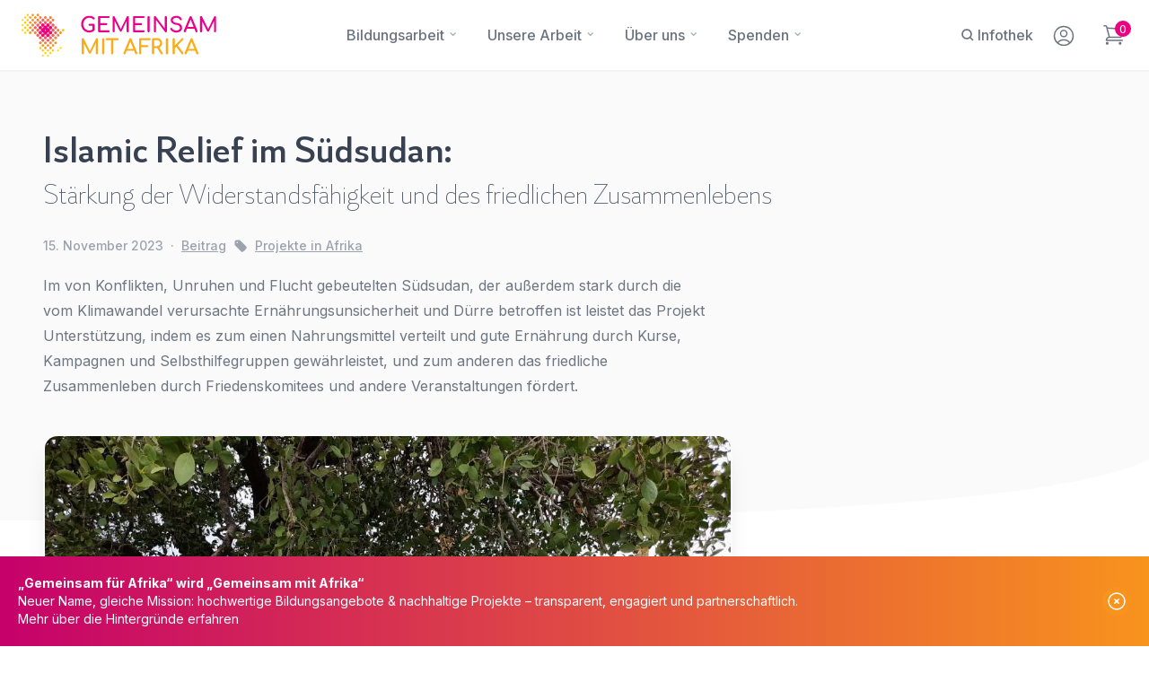

--- FILE ---
content_type: text/html; charset=UTF-8
request_url: https://www.gemeinsam-fuer-afrika.de/islamic-relief-im-suedsudan-staerkung-der-widerstandsfaehigkeit-und-des-friedlichen-zusammenlebens/
body_size: 61349
content:



<!doctype html>
<html lang="de">

<head>
    <meta charset="UTF-8">
    <meta name="viewport" content="width=device-width, initial-scale=1">

    <link rel="icon" type="image/png" href="https://www.gemeinsam-mit-afrika.de/wp-content/themes/V03b-GMA/images/fav/favicon-96x96.png" sizes="96x96" />
    <link rel="icon" type="image/svg+xml" href="https://www.gemeinsam-mit-afrika.de/wp-content/themes/V03b-GMA/images/fav/favicon.svg" />
    <link rel="shortcut icon" href="https://www.gemeinsam-mit-afrika.de/wp-content/themes/V03b-GMA/images/fav/favicon.ico" />
    <link rel="apple-touch-icon" sizes="180x180" href="https://www.gemeinsam-mit-afrika.de/wp-content/themes/V03b-GMA/images/fav/apple-touch-icon.png" />
    <meta name="apple-mobile-web-app-title" content="Gemeinsam mit Afrika" />
    <link rel="manifest" href="https://www.gemeinsam-mit-afrika.de/wp-content/themes/V03b-GMA/images/fav/site.webmanifest" />
    
    <script src="https://code.jquery.com/jquery-3.6.3.slim.min.js" integrity="sha256-ZwqZIVdD3iXNyGHbSYdsmWP//UBokj2FHAxKuSBKDSo=" crossorigin="anonymous">
    </script>
    
    <link rel="stylesheet" href="https://cdn.jsdelivr.net/npm/swiper@9/swiper-bundle.min.css" />
    
    <!-- Fonts -->
    <link rel="profile" href="https://gmpg.org/xfn/11">
    <!-- Preconnect to speed up font loading -->
    <link rel="preconnect" href="https://fonts.googleapis.com">
    <link rel="preconnect" href="https://fonts.gstatic.com" crossorigin>
    
    <!-- Preload Google Fonts to prioritize them -->
    <link rel="preload" href="https://fonts.googleapis.com/css2?family=Inter:wght@100..900&display=swap" as="style" onload="this.onload=null;this.rel='stylesheet'">
    
    <!-- Fallback for users with JavaScript disabled -->
    <noscript>
        <link rel="stylesheet" href="https://fonts.googleapis.com/css2?family=Inter:wght@100..900&display=swap">
    </noscript>
    
    <!-- Preload Adobe Fonts to prioritize loading -->
    <link rel="preload" href="https://use.typekit.net/fwe7amd.css" as="style" onload="this.onload=null;this.rel='stylesheet'">
    
    <!-- Fallback for users with JavaScript disabled -->
    <noscript>
        <link rel="stylesheet" href="https://use.typekit.net/fwe7amd.css">
    </noscript>

    
    
    <link rel="stylesheet" href="https://www.gemeinsam-mit-afrika.de/wp-content/themes/V03b-GMA/src/output.css?=v1.98i">


    


    <meta name='robots' content='index, follow, max-image-preview:large, max-snippet:-1, max-video-preview:-1' />

	<!-- This site is optimized with the Yoast SEO plugin v26.7 - https://yoast.com/wordpress/plugins/seo/ -->
	<title>Islamic Relief im Südsudan - GEMEINSAM MIT AFRIKA</title>
	<meta name="description" content="Im von Konflikten, Unruhen und Flucht gebeutelten Südsudan, der außerdem stark durch die vom Klimawandel verursachte Ernährungsunsicherheit und Dürre betroffen ist leistet das Projekt Unterstützung, indem es zum einen Nahrungsmittel verteilt und gute Ernährung durch Kurse, Kampagnen und Selbsthilfegruppen gewährleistet, und zum anderen das friedliche Zusammenleben durch Friedenskomitees und andere Veranstaltungen fördert." />
	<link rel="canonical" href="https://www.gemeinsam-mit-afrika.de/islamic-relief-im-suedsudan-staerkung-der-widerstandsfaehigkeit-und-des-friedlichen-zusammenlebens/" />
	<meta property="og:locale" content="de_DE" />
	<meta property="og:type" content="article" />
	<meta property="og:title" content="Islamic Relief im Südsudan - GEMEINSAM MIT AFRIKA" />
	<meta property="og:description" content="Im von Konflikten, Unruhen und Flucht gebeutelten Südsudan, der außerdem stark durch die vom Klimawandel verursachte Ernährungsunsicherheit und Dürre betroffen ist leistet das Projekt Unterstützung, indem es zum einen Nahrungsmittel verteilt und gute Ernährung durch Kurse, Kampagnen und Selbsthilfegruppen gewährleistet, und zum anderen das friedliche Zusammenleben durch Friedenskomitees und andere Veranstaltungen fördert." />
	<meta property="og:url" content="https://www.gemeinsam-mit-afrika.de/islamic-relief-im-suedsudan-staerkung-der-widerstandsfaehigkeit-und-des-friedlichen-zusammenlebens/" />
	<meta property="og:site_name" content="GEMEINSAM MIT AFRIKA" />
	<meta property="article:publisher" content="https://www.facebook.com/GemeinsamFuerAfrika" />
	<meta property="article:published_time" content="2023-11-15T13:38:15+00:00" />
	<meta property="article:modified_time" content="2025-11-26T15:41:56+00:00" />
	<meta property="og:image" content="https://www.gemeinsam-mit-afrika.de/wp-content/uploads/2023/11/Bild-2.jpeg" />
	<meta property="og:image:width" content="1083" />
	<meta property="og:image:height" content="812" />
	<meta property="og:image:type" content="image/jpeg" />
	<meta name="author" content="Rebekka Ziegler" />
	<meta name="twitter:card" content="summary_large_image" />
	<meta name="twitter:label1" content="Verfasst von" />
	<meta name="twitter:data1" content="Rebekka Ziegler" />
	<meta name="twitter:label2" content="Geschätzte Lesezeit" />
	<meta name="twitter:data2" content="3 Minuten" />
	<script type="application/ld+json" class="yoast-schema-graph">{"@context":"https://schema.org","@graph":[{"@type":"Article","@id":"https://www.gemeinsam-mit-afrika.de/islamic-relief-im-suedsudan-staerkung-der-widerstandsfaehigkeit-und-des-friedlichen-zusammenlebens/#article","isPartOf":{"@id":"https://www.gemeinsam-mit-afrika.de/islamic-relief-im-suedsudan-staerkung-der-widerstandsfaehigkeit-und-des-friedlichen-zusammenlebens/"},"author":{"name":"Rebekka Ziegler","@id":"https://www.gemeinsam-mit-afrika.de/#/schema/person/b0a961dab08f0872f54f7bbea15fd0d6"},"headline":"Islamic Relief im Südsudan: Stärkung der Widerstandsfähigkeit und des friedlichen Zusammenlebens","datePublished":"2023-11-15T13:38:15+00:00","dateModified":"2025-11-26T15:41:56+00:00","mainEntityOfPage":{"@id":"https://www.gemeinsam-mit-afrika.de/islamic-relief-im-suedsudan-staerkung-der-widerstandsfaehigkeit-und-des-friedlichen-zusammenlebens/"},"wordCount":226,"publisher":{"@id":"https://www.gemeinsam-mit-afrika.de/#organization"},"image":{"@id":"https://www.gemeinsam-mit-afrika.de/islamic-relief-im-suedsudan-staerkung-der-widerstandsfaehigkeit-und-des-friedlichen-zusammenlebens/#primaryimage"},"thumbnailUrl":"https://www.gemeinsam-mit-afrika.de/wp-content/uploads/2023/11/Bild-2.jpeg","keywords":["Projektlandkarte","Südsudan"],"articleSection":["Projekte in Afrika"],"inLanguage":"de"},{"@type":"WebPage","@id":"https://www.gemeinsam-mit-afrika.de/islamic-relief-im-suedsudan-staerkung-der-widerstandsfaehigkeit-und-des-friedlichen-zusammenlebens/","url":"https://www.gemeinsam-mit-afrika.de/islamic-relief-im-suedsudan-staerkung-der-widerstandsfaehigkeit-und-des-friedlichen-zusammenlebens/","name":"Islamic Relief im Südsudan - GEMEINSAM MIT AFRIKA","isPartOf":{"@id":"https://www.gemeinsam-mit-afrika.de/#website"},"primaryImageOfPage":{"@id":"https://www.gemeinsam-mit-afrika.de/islamic-relief-im-suedsudan-staerkung-der-widerstandsfaehigkeit-und-des-friedlichen-zusammenlebens/#primaryimage"},"image":{"@id":"https://www.gemeinsam-mit-afrika.de/islamic-relief-im-suedsudan-staerkung-der-widerstandsfaehigkeit-und-des-friedlichen-zusammenlebens/#primaryimage"},"thumbnailUrl":"https://www.gemeinsam-mit-afrika.de/wp-content/uploads/2023/11/Bild-2.jpeg","datePublished":"2023-11-15T13:38:15+00:00","dateModified":"2025-11-26T15:41:56+00:00","description":"Im von Konflikten, Unruhen und Flucht gebeutelten Südsudan, der außerdem stark durch die vom Klimawandel verursachte Ernährungsunsicherheit und Dürre betroffen ist leistet das Projekt Unterstützung, indem es zum einen Nahrungsmittel verteilt und gute Ernährung durch Kurse, Kampagnen und Selbsthilfegruppen gewährleistet, und zum anderen das friedliche Zusammenleben durch Friedenskomitees und andere Veranstaltungen fördert.","breadcrumb":{"@id":"https://www.gemeinsam-mit-afrika.de/islamic-relief-im-suedsudan-staerkung-der-widerstandsfaehigkeit-und-des-friedlichen-zusammenlebens/#breadcrumb"},"inLanguage":"de","potentialAction":[{"@type":"ReadAction","target":["https://www.gemeinsam-mit-afrika.de/islamic-relief-im-suedsudan-staerkung-der-widerstandsfaehigkeit-und-des-friedlichen-zusammenlebens/"]}]},{"@type":"ImageObject","inLanguage":"de","@id":"https://www.gemeinsam-mit-afrika.de/islamic-relief-im-suedsudan-staerkung-der-widerstandsfaehigkeit-und-des-friedlichen-zusammenlebens/#primaryimage","url":"https://www.gemeinsam-mit-afrika.de/wp-content/uploads/2023/11/Bild-2.jpeg","contentUrl":"https://www.gemeinsam-mit-afrika.de/wp-content/uploads/2023/11/Bild-2.jpeg","width":1083,"height":812,"caption":"Islamic Relief im Südsudan: Stärkung der Widerstandsfähigkeit und des friedlichen Zusammenlebens"},{"@type":"BreadcrumbList","@id":"https://www.gemeinsam-mit-afrika.de/islamic-relief-im-suedsudan-staerkung-der-widerstandsfaehigkeit-und-des-friedlichen-zusammenlebens/#breadcrumb","itemListElement":[{"@type":"ListItem","position":1,"name":"Home","item":"https://www.gemeinsam-mit-afrika.de/"},{"@type":"ListItem","position":2,"name":"News","item":"https://www.gemeinsam-mit-afrika.de/news/"},{"@type":"ListItem","position":3,"name":"Islamic Relief im Südsudan: Stärkung der Widerstandsfähigkeit und des friedlichen Zusammenlebens"}]},{"@type":"WebSite","@id":"https://www.gemeinsam-mit-afrika.de/#website","url":"https://www.gemeinsam-mit-afrika.de/","name":"GEMEINSAM MIT AFRIKA","description":"Gemeinsam mit Afrika ist ein Bündnis aus verschiedenen Entwicklungsorganisationen in Deutschland. Diese engagieren sich zum einen in Afrika in der internationalen Zusammenarbeit sowie in der entwicklungspolitischen Bildungsarbeit in Deutschland.","publisher":{"@id":"https://www.gemeinsam-mit-afrika.de/#organization"},"potentialAction":[{"@type":"SearchAction","target":{"@type":"EntryPoint","urlTemplate":"https://www.gemeinsam-mit-afrika.de/?s={search_term_string}"},"query-input":{"@type":"PropertyValueSpecification","valueRequired":true,"valueName":"search_term_string"}}],"inLanguage":"de"},{"@type":"Organization","@id":"https://www.gemeinsam-mit-afrika.de/#organization","name":"Gemeinsam mit Afrika e.V.","url":"https://www.gemeinsam-mit-afrika.de/","logo":{"@type":"ImageObject","inLanguage":"de","@id":"https://www.gemeinsam-mit-afrika.de/#/schema/logo/image/","url":"https://www.gemeinsam-mit-afrika.de/wp-content/uploads/2024/10/gfa-logo.png","contentUrl":"https://www.gemeinsam-mit-afrika.de/wp-content/uploads/2024/10/gfa-logo.png","width":640,"height":324,"caption":"Gemeinsam mit Afrika e.V."},"image":{"@id":"https://www.gemeinsam-mit-afrika.de/#/schema/logo/image/"},"sameAs":["https://www.facebook.com/GemeinsamFuerAfrika","https://www.instagram.com/gemeinsamfuerafrika/","https://www.youtube.com/user/Gemeinsamfuerafrika","https://www.linkedin.com/company/gemeinsam-für-afrika-e.v.?originalSubdomain=de"]},{"@type":"Person","@id":"https://www.gemeinsam-mit-afrika.de/#/schema/person/b0a961dab08f0872f54f7bbea15fd0d6","name":"Rebekka Ziegler","image":{"@type":"ImageObject","inLanguage":"de","@id":"https://www.gemeinsam-mit-afrika.de/#/schema/person/image/","url":"https://secure.gravatar.com/avatar/64347a2d237fbb374d5d032b934cc9b67ab9520808c9149b84a31da3e5d7aee1?s=96&d=mm&r=g","contentUrl":"https://secure.gravatar.com/avatar/64347a2d237fbb374d5d032b934cc9b67ab9520808c9149b84a31da3e5d7aee1?s=96&d=mm&r=g","caption":"Rebekka Ziegler"},"url":"https://www.gemeinsam-mit-afrika.de/author/rebekka-ziegler/"}]}</script>
	<!-- / Yoast SEO plugin. -->


<link rel='dns-prefetch' href='//maps.googleapis.com' />
<link rel='dns-prefetch' href='//www.gemeinsam-mit-afrika.de' />
<link rel="alternate" type="application/rss+xml" title="GEMEINSAM MIT AFRIKA &raquo; Feed" href="https://www.gemeinsam-mit-afrika.de/feed/" />
<link rel="alternate" type="application/rss+xml" title="GEMEINSAM MIT AFRIKA &raquo; Kommentar-Feed" href="https://www.gemeinsam-mit-afrika.de/comments/feed/" />
<link rel="alternate" title="oEmbed (JSON)" type="application/json+oembed" href="https://www.gemeinsam-mit-afrika.de/wp-json/oembed/1.0/embed?url=https%3A%2F%2Fwww.gemeinsam-mit-afrika.de%2Fislamic-relief-im-suedsudan-staerkung-der-widerstandsfaehigkeit-und-des-friedlichen-zusammenlebens%2F" />
<link rel="alternate" title="oEmbed (XML)" type="text/xml+oembed" href="https://www.gemeinsam-mit-afrika.de/wp-json/oembed/1.0/embed?url=https%3A%2F%2Fwww.gemeinsam-mit-afrika.de%2Fislamic-relief-im-suedsudan-staerkung-der-widerstandsfaehigkeit-und-des-friedlichen-zusammenlebens%2F&#038;format=xml" />
<style id='wp-img-auto-sizes-contain-inline-css'>
img:is([sizes=auto i],[sizes^="auto," i]){contain-intrinsic-size:3000px 1500px}
/*# sourceURL=wp-img-auto-sizes-contain-inline-css */
</style>
<style id='wp-block-library-inline-css'>
:root{--wp-block-synced-color:#7a00df;--wp-block-synced-color--rgb:122,0,223;--wp-bound-block-color:var(--wp-block-synced-color);--wp-editor-canvas-background:#ddd;--wp-admin-theme-color:#007cba;--wp-admin-theme-color--rgb:0,124,186;--wp-admin-theme-color-darker-10:#006ba1;--wp-admin-theme-color-darker-10--rgb:0,107,160.5;--wp-admin-theme-color-darker-20:#005a87;--wp-admin-theme-color-darker-20--rgb:0,90,135;--wp-admin-border-width-focus:2px}@media (min-resolution:192dpi){:root{--wp-admin-border-width-focus:1.5px}}.wp-element-button{cursor:pointer}:root .has-very-light-gray-background-color{background-color:#eee}:root .has-very-dark-gray-background-color{background-color:#313131}:root .has-very-light-gray-color{color:#eee}:root .has-very-dark-gray-color{color:#313131}:root .has-vivid-green-cyan-to-vivid-cyan-blue-gradient-background{background:linear-gradient(135deg,#00d084,#0693e3)}:root .has-purple-crush-gradient-background{background:linear-gradient(135deg,#34e2e4,#4721fb 50%,#ab1dfe)}:root .has-hazy-dawn-gradient-background{background:linear-gradient(135deg,#faaca8,#dad0ec)}:root .has-subdued-olive-gradient-background{background:linear-gradient(135deg,#fafae1,#67a671)}:root .has-atomic-cream-gradient-background{background:linear-gradient(135deg,#fdd79a,#004a59)}:root .has-nightshade-gradient-background{background:linear-gradient(135deg,#330968,#31cdcf)}:root .has-midnight-gradient-background{background:linear-gradient(135deg,#020381,#2874fc)}:root{--wp--preset--font-size--normal:16px;--wp--preset--font-size--huge:42px}.has-regular-font-size{font-size:1em}.has-larger-font-size{font-size:2.625em}.has-normal-font-size{font-size:var(--wp--preset--font-size--normal)}.has-huge-font-size{font-size:var(--wp--preset--font-size--huge)}.has-text-align-center{text-align:center}.has-text-align-left{text-align:left}.has-text-align-right{text-align:right}.has-fit-text{white-space:nowrap!important}#end-resizable-editor-section{display:none}.aligncenter{clear:both}.items-justified-left{justify-content:flex-start}.items-justified-center{justify-content:center}.items-justified-right{justify-content:flex-end}.items-justified-space-between{justify-content:space-between}.screen-reader-text{border:0;clip-path:inset(50%);height:1px;margin:-1px;overflow:hidden;padding:0;position:absolute;width:1px;word-wrap:normal!important}.screen-reader-text:focus{background-color:#ddd;clip-path:none;color:#444;display:block;font-size:1em;height:auto;left:5px;line-height:normal;padding:15px 23px 14px;text-decoration:none;top:5px;width:auto;z-index:100000}html :where(.has-border-color){border-style:solid}html :where([style*=border-top-color]){border-top-style:solid}html :where([style*=border-right-color]){border-right-style:solid}html :where([style*=border-bottom-color]){border-bottom-style:solid}html :where([style*=border-left-color]){border-left-style:solid}html :where([style*=border-width]){border-style:solid}html :where([style*=border-top-width]){border-top-style:solid}html :where([style*=border-right-width]){border-right-style:solid}html :where([style*=border-bottom-width]){border-bottom-style:solid}html :where([style*=border-left-width]){border-left-style:solid}html :where(img[class*=wp-image-]){height:auto;max-width:100%}:where(figure){margin:0 0 1em}html :where(.is-position-sticky){--wp-admin--admin-bar--position-offset:var(--wp-admin--admin-bar--height,0px)}@media screen and (max-width:600px){html :where(.is-position-sticky){--wp-admin--admin-bar--position-offset:0px}}

/*# sourceURL=wp-block-library-inline-css */
</style><style id='wp-block-button-inline-css'>
.wp-block-button__link{align-content:center;box-sizing:border-box;cursor:pointer;display:inline-block;height:100%;text-align:center;word-break:break-word}.wp-block-button__link.aligncenter{text-align:center}.wp-block-button__link.alignright{text-align:right}:where(.wp-block-button__link){border-radius:9999px;box-shadow:none;padding:calc(.667em + 2px) calc(1.333em + 2px);text-decoration:none}.wp-block-button[style*=text-decoration] .wp-block-button__link{text-decoration:inherit}.wp-block-buttons>.wp-block-button.has-custom-width{max-width:none}.wp-block-buttons>.wp-block-button.has-custom-width .wp-block-button__link{width:100%}.wp-block-buttons>.wp-block-button.has-custom-font-size .wp-block-button__link{font-size:inherit}.wp-block-buttons>.wp-block-button.wp-block-button__width-25{width:calc(25% - var(--wp--style--block-gap, .5em)*.75)}.wp-block-buttons>.wp-block-button.wp-block-button__width-50{width:calc(50% - var(--wp--style--block-gap, .5em)*.5)}.wp-block-buttons>.wp-block-button.wp-block-button__width-75{width:calc(75% - var(--wp--style--block-gap, .5em)*.25)}.wp-block-buttons>.wp-block-button.wp-block-button__width-100{flex-basis:100%;width:100%}.wp-block-buttons.is-vertical>.wp-block-button.wp-block-button__width-25{width:25%}.wp-block-buttons.is-vertical>.wp-block-button.wp-block-button__width-50{width:50%}.wp-block-buttons.is-vertical>.wp-block-button.wp-block-button__width-75{width:75%}.wp-block-button.is-style-squared,.wp-block-button__link.wp-block-button.is-style-squared{border-radius:0}.wp-block-button.no-border-radius,.wp-block-button__link.no-border-radius{border-radius:0!important}:root :where(.wp-block-button .wp-block-button__link.is-style-outline),:root :where(.wp-block-button.is-style-outline>.wp-block-button__link){border:2px solid;padding:.667em 1.333em}:root :where(.wp-block-button .wp-block-button__link.is-style-outline:not(.has-text-color)),:root :where(.wp-block-button.is-style-outline>.wp-block-button__link:not(.has-text-color)){color:currentColor}:root :where(.wp-block-button .wp-block-button__link.is-style-outline:not(.has-background)),:root :where(.wp-block-button.is-style-outline>.wp-block-button__link:not(.has-background)){background-color:initial;background-image:none}
/*# sourceURL=https://www.gemeinsam-mit-afrika.de/wp-includes/blocks/button/style.min.css */
</style>
<style id='wp-block-list-inline-css'>
ol,ul{box-sizing:border-box}:root :where(.wp-block-list.has-background){padding:1.25em 2.375em}
/*# sourceURL=https://www.gemeinsam-mit-afrika.de/wp-includes/blocks/list/style.min.css */
</style>
<style id='wp-block-buttons-inline-css'>
.wp-block-buttons{box-sizing:border-box}.wp-block-buttons.is-vertical{flex-direction:column}.wp-block-buttons.is-vertical>.wp-block-button:last-child{margin-bottom:0}.wp-block-buttons>.wp-block-button{display:inline-block;margin:0}.wp-block-buttons.is-content-justification-left{justify-content:flex-start}.wp-block-buttons.is-content-justification-left.is-vertical{align-items:flex-start}.wp-block-buttons.is-content-justification-center{justify-content:center}.wp-block-buttons.is-content-justification-center.is-vertical{align-items:center}.wp-block-buttons.is-content-justification-right{justify-content:flex-end}.wp-block-buttons.is-content-justification-right.is-vertical{align-items:flex-end}.wp-block-buttons.is-content-justification-space-between{justify-content:space-between}.wp-block-buttons.aligncenter{text-align:center}.wp-block-buttons:not(.is-content-justification-space-between,.is-content-justification-right,.is-content-justification-left,.is-content-justification-center) .wp-block-button.aligncenter{margin-left:auto;margin-right:auto;width:100%}.wp-block-buttons[style*=text-decoration] .wp-block-button,.wp-block-buttons[style*=text-decoration] .wp-block-button__link{text-decoration:inherit}.wp-block-buttons.has-custom-font-size .wp-block-button__link{font-size:inherit}.wp-block-buttons .wp-block-button__link{width:100%}.wp-block-button.aligncenter{text-align:center}
/*# sourceURL=https://www.gemeinsam-mit-afrika.de/wp-includes/blocks/buttons/style.min.css */
</style>
<style id='wp-block-paragraph-inline-css'>
.is-small-text{font-size:.875em}.is-regular-text{font-size:1em}.is-large-text{font-size:2.25em}.is-larger-text{font-size:3em}.has-drop-cap:not(:focus):first-letter{float:left;font-size:8.4em;font-style:normal;font-weight:100;line-height:.68;margin:.05em .1em 0 0;text-transform:uppercase}body.rtl .has-drop-cap:not(:focus):first-letter{float:none;margin-left:.1em}p.has-drop-cap.has-background{overflow:hidden}:root :where(p.has-background){padding:1.25em 2.375em}:where(p.has-text-color:not(.has-link-color)) a{color:inherit}p.has-text-align-left[style*="writing-mode:vertical-lr"],p.has-text-align-right[style*="writing-mode:vertical-rl"]{rotate:180deg}
/*# sourceURL=https://www.gemeinsam-mit-afrika.de/wp-includes/blocks/paragraph/style.min.css */
</style>
<link rel='stylesheet' id='wc-blocks-style-css' href='https://www.gemeinsam-mit-afrika.de/wp-content/plugins/woocommerce/assets/client/blocks/wc-blocks.css?ver=wc-9.8.6' media='all' />
<style id='global-styles-inline-css'>
:root{--wp--preset--aspect-ratio--square: 1;--wp--preset--aspect-ratio--4-3: 4/3;--wp--preset--aspect-ratio--3-4: 3/4;--wp--preset--aspect-ratio--3-2: 3/2;--wp--preset--aspect-ratio--2-3: 2/3;--wp--preset--aspect-ratio--16-9: 16/9;--wp--preset--aspect-ratio--9-16: 9/16;--wp--preset--color--black: #000000;--wp--preset--color--cyan-bluish-gray: #abb8c3;--wp--preset--color--white: #ffffff;--wp--preset--color--pale-pink: #f78da7;--wp--preset--color--vivid-red: #cf2e2e;--wp--preset--color--luminous-vivid-orange: #ff6900;--wp--preset--color--luminous-vivid-amber: #fcb900;--wp--preset--color--light-green-cyan: #7bdcb5;--wp--preset--color--vivid-green-cyan: #00d084;--wp--preset--color--pale-cyan-blue: #8ed1fc;--wp--preset--color--vivid-cyan-blue: #0693e3;--wp--preset--color--vivid-purple: #9b51e0;--wp--preset--gradient--vivid-cyan-blue-to-vivid-purple: linear-gradient(135deg,rgb(6,147,227) 0%,rgb(155,81,224) 100%);--wp--preset--gradient--light-green-cyan-to-vivid-green-cyan: linear-gradient(135deg,rgb(122,220,180) 0%,rgb(0,208,130) 100%);--wp--preset--gradient--luminous-vivid-amber-to-luminous-vivid-orange: linear-gradient(135deg,rgb(252,185,0) 0%,rgb(255,105,0) 100%);--wp--preset--gradient--luminous-vivid-orange-to-vivid-red: linear-gradient(135deg,rgb(255,105,0) 0%,rgb(207,46,46) 100%);--wp--preset--gradient--very-light-gray-to-cyan-bluish-gray: linear-gradient(135deg,rgb(238,238,238) 0%,rgb(169,184,195) 100%);--wp--preset--gradient--cool-to-warm-spectrum: linear-gradient(135deg,rgb(74,234,220) 0%,rgb(151,120,209) 20%,rgb(207,42,186) 40%,rgb(238,44,130) 60%,rgb(251,105,98) 80%,rgb(254,248,76) 100%);--wp--preset--gradient--blush-light-purple: linear-gradient(135deg,rgb(255,206,236) 0%,rgb(152,150,240) 100%);--wp--preset--gradient--blush-bordeaux: linear-gradient(135deg,rgb(254,205,165) 0%,rgb(254,45,45) 50%,rgb(107,0,62) 100%);--wp--preset--gradient--luminous-dusk: linear-gradient(135deg,rgb(255,203,112) 0%,rgb(199,81,192) 50%,rgb(65,88,208) 100%);--wp--preset--gradient--pale-ocean: linear-gradient(135deg,rgb(255,245,203) 0%,rgb(182,227,212) 50%,rgb(51,167,181) 100%);--wp--preset--gradient--electric-grass: linear-gradient(135deg,rgb(202,248,128) 0%,rgb(113,206,126) 100%);--wp--preset--gradient--midnight: linear-gradient(135deg,rgb(2,3,129) 0%,rgb(40,116,252) 100%);--wp--preset--font-size--small: 13px;--wp--preset--font-size--medium: 20px;--wp--preset--font-size--large: 36px;--wp--preset--font-size--x-large: 42px;--wp--preset--spacing--20: 0.44rem;--wp--preset--spacing--30: 0.67rem;--wp--preset--spacing--40: 1rem;--wp--preset--spacing--50: 1.5rem;--wp--preset--spacing--60: 2.25rem;--wp--preset--spacing--70: 3.38rem;--wp--preset--spacing--80: 5.06rem;--wp--preset--shadow--natural: 6px 6px 9px rgba(0, 0, 0, 0.2);--wp--preset--shadow--deep: 12px 12px 50px rgba(0, 0, 0, 0.4);--wp--preset--shadow--sharp: 6px 6px 0px rgba(0, 0, 0, 0.2);--wp--preset--shadow--outlined: 6px 6px 0px -3px rgb(255, 255, 255), 6px 6px rgb(0, 0, 0);--wp--preset--shadow--crisp: 6px 6px 0px rgb(0, 0, 0);}:where(.is-layout-flex){gap: 0.5em;}:where(.is-layout-grid){gap: 0.5em;}body .is-layout-flex{display: flex;}.is-layout-flex{flex-wrap: wrap;align-items: center;}.is-layout-flex > :is(*, div){margin: 0;}body .is-layout-grid{display: grid;}.is-layout-grid > :is(*, div){margin: 0;}:where(.wp-block-columns.is-layout-flex){gap: 2em;}:where(.wp-block-columns.is-layout-grid){gap: 2em;}:where(.wp-block-post-template.is-layout-flex){gap: 1.25em;}:where(.wp-block-post-template.is-layout-grid){gap: 1.25em;}.has-black-color{color: var(--wp--preset--color--black) !important;}.has-cyan-bluish-gray-color{color: var(--wp--preset--color--cyan-bluish-gray) !important;}.has-white-color{color: var(--wp--preset--color--white) !important;}.has-pale-pink-color{color: var(--wp--preset--color--pale-pink) !important;}.has-vivid-red-color{color: var(--wp--preset--color--vivid-red) !important;}.has-luminous-vivid-orange-color{color: var(--wp--preset--color--luminous-vivid-orange) !important;}.has-luminous-vivid-amber-color{color: var(--wp--preset--color--luminous-vivid-amber) !important;}.has-light-green-cyan-color{color: var(--wp--preset--color--light-green-cyan) !important;}.has-vivid-green-cyan-color{color: var(--wp--preset--color--vivid-green-cyan) !important;}.has-pale-cyan-blue-color{color: var(--wp--preset--color--pale-cyan-blue) !important;}.has-vivid-cyan-blue-color{color: var(--wp--preset--color--vivid-cyan-blue) !important;}.has-vivid-purple-color{color: var(--wp--preset--color--vivid-purple) !important;}.has-black-background-color{background-color: var(--wp--preset--color--black) !important;}.has-cyan-bluish-gray-background-color{background-color: var(--wp--preset--color--cyan-bluish-gray) !important;}.has-white-background-color{background-color: var(--wp--preset--color--white) !important;}.has-pale-pink-background-color{background-color: var(--wp--preset--color--pale-pink) !important;}.has-vivid-red-background-color{background-color: var(--wp--preset--color--vivid-red) !important;}.has-luminous-vivid-orange-background-color{background-color: var(--wp--preset--color--luminous-vivid-orange) !important;}.has-luminous-vivid-amber-background-color{background-color: var(--wp--preset--color--luminous-vivid-amber) !important;}.has-light-green-cyan-background-color{background-color: var(--wp--preset--color--light-green-cyan) !important;}.has-vivid-green-cyan-background-color{background-color: var(--wp--preset--color--vivid-green-cyan) !important;}.has-pale-cyan-blue-background-color{background-color: var(--wp--preset--color--pale-cyan-blue) !important;}.has-vivid-cyan-blue-background-color{background-color: var(--wp--preset--color--vivid-cyan-blue) !important;}.has-vivid-purple-background-color{background-color: var(--wp--preset--color--vivid-purple) !important;}.has-black-border-color{border-color: var(--wp--preset--color--black) !important;}.has-cyan-bluish-gray-border-color{border-color: var(--wp--preset--color--cyan-bluish-gray) !important;}.has-white-border-color{border-color: var(--wp--preset--color--white) !important;}.has-pale-pink-border-color{border-color: var(--wp--preset--color--pale-pink) !important;}.has-vivid-red-border-color{border-color: var(--wp--preset--color--vivid-red) !important;}.has-luminous-vivid-orange-border-color{border-color: var(--wp--preset--color--luminous-vivid-orange) !important;}.has-luminous-vivid-amber-border-color{border-color: var(--wp--preset--color--luminous-vivid-amber) !important;}.has-light-green-cyan-border-color{border-color: var(--wp--preset--color--light-green-cyan) !important;}.has-vivid-green-cyan-border-color{border-color: var(--wp--preset--color--vivid-green-cyan) !important;}.has-pale-cyan-blue-border-color{border-color: var(--wp--preset--color--pale-cyan-blue) !important;}.has-vivid-cyan-blue-border-color{border-color: var(--wp--preset--color--vivid-cyan-blue) !important;}.has-vivid-purple-border-color{border-color: var(--wp--preset--color--vivid-purple) !important;}.has-vivid-cyan-blue-to-vivid-purple-gradient-background{background: var(--wp--preset--gradient--vivid-cyan-blue-to-vivid-purple) !important;}.has-light-green-cyan-to-vivid-green-cyan-gradient-background{background: var(--wp--preset--gradient--light-green-cyan-to-vivid-green-cyan) !important;}.has-luminous-vivid-amber-to-luminous-vivid-orange-gradient-background{background: var(--wp--preset--gradient--luminous-vivid-amber-to-luminous-vivid-orange) !important;}.has-luminous-vivid-orange-to-vivid-red-gradient-background{background: var(--wp--preset--gradient--luminous-vivid-orange-to-vivid-red) !important;}.has-very-light-gray-to-cyan-bluish-gray-gradient-background{background: var(--wp--preset--gradient--very-light-gray-to-cyan-bluish-gray) !important;}.has-cool-to-warm-spectrum-gradient-background{background: var(--wp--preset--gradient--cool-to-warm-spectrum) !important;}.has-blush-light-purple-gradient-background{background: var(--wp--preset--gradient--blush-light-purple) !important;}.has-blush-bordeaux-gradient-background{background: var(--wp--preset--gradient--blush-bordeaux) !important;}.has-luminous-dusk-gradient-background{background: var(--wp--preset--gradient--luminous-dusk) !important;}.has-pale-ocean-gradient-background{background: var(--wp--preset--gradient--pale-ocean) !important;}.has-electric-grass-gradient-background{background: var(--wp--preset--gradient--electric-grass) !important;}.has-midnight-gradient-background{background: var(--wp--preset--gradient--midnight) !important;}.has-small-font-size{font-size: var(--wp--preset--font-size--small) !important;}.has-medium-font-size{font-size: var(--wp--preset--font-size--medium) !important;}.has-large-font-size{font-size: var(--wp--preset--font-size--large) !important;}.has-x-large-font-size{font-size: var(--wp--preset--font-size--x-large) !important;}
/*# sourceURL=global-styles-inline-css */
</style>

<style id='classic-theme-styles-inline-css'>
/*! This file is auto-generated */
.wp-block-button__link{color:#fff;background-color:#32373c;border-radius:9999px;box-shadow:none;text-decoration:none;padding:calc(.667em + 2px) calc(1.333em + 2px);font-size:1.125em}.wp-block-file__button{background:#32373c;color:#fff;text-decoration:none}
/*# sourceURL=/wp-includes/css/classic-themes.min.css */
</style>
<link rel='stylesheet' id='bit-maps-css' href='https://www.gemeinsam-mit-afrika.de/wp-content/plugins/boyintree-maps/build/assets/css/maps.css?ver=1.1.0' media='all' />
<link rel='stylesheet' id='foobox-free-min-css' href='https://www.gemeinsam-mit-afrika.de/wp-content/plugins/foobox-image-lightbox/free/css/foobox.free.min.css?ver=2.7.35' media='all' />
<link rel='stylesheet' id='gutenberg-post-selector-frontend-css' href='https://www.gemeinsam-mit-afrika.de/wp-content/plugins/gutenberg-post-selector/style.css?ver=1728569501' media='all' />
<link rel='stylesheet' id='woocommerce-layout-css' href='https://www.gemeinsam-mit-afrika.de/wp-content/plugins/woocommerce/assets/css/woocommerce-layout.css?ver=9.8.6' media='all' />
<link rel='stylesheet' id='woocommerce-smallscreen-css' href='https://www.gemeinsam-mit-afrika.de/wp-content/plugins/woocommerce/assets/css/woocommerce-smallscreen.css?ver=9.8.6' media='only screen and (max-width: 768px)' />
<style id='woocommerce-inline-inline-css'>
.woocommerce form .form-row .required { visibility: visible; }
/*# sourceURL=woocommerce-inline-inline-css */
</style>
<link rel='stylesheet' id='h5p-plugin-styles-css' href='https://www.gemeinsam-mit-afrika.de/wp-content/plugins/h5p/h5p-php-library/styles/h5p.css?ver=1.16.0' media='all' />
<link rel='stylesheet' id='search-filter-plugin-styles-css' href='https://www.gemeinsam-mit-afrika.de/wp-content/plugins/search-filter-pro/public/assets/css/search-filter.min.css?ver=2.5.17' media='all' />
<link rel='stylesheet' id='wcrp-rental-products-public-css' href='https://www.gemeinsam-mit-afrika.de/wp-content/plugins/wcrp-rental-products/assets/css/public.min.css?ver=6.0.1' media='all' />
<link rel='stylesheet' id='brands-styles-css' href='https://www.gemeinsam-mit-afrika.de/wp-content/plugins/woocommerce/assets/css/brands.css?ver=9.8.6' media='all' />
<link rel='stylesheet' id='xoo-wsc-fonts-css' href='https://www.gemeinsam-mit-afrika.de/wp-content/plugins/side-cart-woocommerce/assets/css/xoo-wsc-fonts.css?ver=2.7.2' media='all' />
<link rel='stylesheet' id='xoo-wsc-style-css' href='https://www.gemeinsam-mit-afrika.de/wp-content/plugins/side-cart-woocommerce/assets/css/xoo-wsc-style.css?ver=2.7.2' media='all' />
<style id='xoo-wsc-style-inline-css'>




.xoo-wsc-ft-buttons-cont a.xoo-wsc-ft-btn, .xoo-wsc-container .xoo-wsc-btn {
	background-color: #000000;
	color: #ffffff;
	border: 2px solid #ffffff;
	padding: 10px 20px;
}

.xoo-wsc-ft-buttons-cont a.xoo-wsc-ft-btn:hover, .xoo-wsc-container .xoo-wsc-btn:hover {
	background-color: #ffffff;
	color: #000000;
	border: 2px solid #000000;
}

 

.xoo-wsc-footer{
	background-color: #ffffff;
	color: #000000;
	padding: 10px 20px;
	box-shadow: 0 -1px 10px #0000001a;
}

.xoo-wsc-footer, .xoo-wsc-footer a, .xoo-wsc-footer .amount{
	font-size: 18px;
}

.xoo-wsc-btn .amount{
	color: #ffffff}

.xoo-wsc-btn:hover .amount{
	color: #000000;
}

.xoo-wsc-ft-buttons-cont{
	grid-template-columns: auto;
}

.xoo-wsc-basket{
	bottom: 12px;
	right: px;
	background-color: #ffffff;
	color: #000000;
	box-shadow: 0 1px 4px 0;
	border-radius: 50%;
	display: none;
	width: 60px;
	height: 60px;
}


@media only screen and (max-width: 600px) {
	.xoo-wsc-basket, .xoo-wsc-basket[style*='block']  {
		display: none!important;
	}
}


.xoo-wsc-bki{
	font-size: 24px}

.xoo-wsc-items-count{
	top: -9px;
	left: -8px;
}

.xoo-wsc-items-count, .xoo-wsch-items-count{
	background-color: #000000;
	color: #ffffff;
}

.xoo-wsc-container, .xoo-wsc-slider{
	max-width: 320px;
	right: -320px;
	top: 0;bottom: 0;
	bottom: 0;
	font-family: basic-sans}


.xoo-wsc-cart-active .xoo-wsc-container, .xoo-wsc-slider-active .xoo-wsc-slider{
	right: 0;
}


.xoo-wsc-cart-active .xoo-wsc-basket{
	right: 320px;
}

.xoo-wsc-slider{
	right: -320px;
}

span.xoo-wsch-close {
    font-size: 12px;
}

	.xoo-wsch-top{
		justify-content: flex-start;
	}
	span.xoo-wsch-close {
	    right: 10px;
	}

.xoo-wsch-text{
	font-size: 20px;
}

.xoo-wsc-header{
	color: #000000;
	background-color: #ffffff;
	border-bottom: 2px solid #eee;
	padding: 15px 15px;
}


.xoo-wsc-body{
	background-color: #ffffff;
}

.xoo-wsc-products:not(.xoo-wsc-pattern-card), .xoo-wsc-products:not(.xoo-wsc-pattern-card) span.amount, .xoo-wsc-products:not(.xoo-wsc-pattern-card) a{
	font-size: 16px;
	color: #000000;
}

.xoo-wsc-products:not(.xoo-wsc-pattern-card) .xoo-wsc-product{
	padding: 20px 15px;
	margin: 0;
	border-radius: 0px;
	box-shadow: 0 0;
	background-color: transparent;
}

.xoo-wsc-sum-col{
	justify-content: center;
}


/** Shortcode **/
.xoo-wsc-sc-count{
	background-color: #ec0280;
	color: #ffffff;
}

.xoo-wsc-sc-bki{
	font-size: 24px;
	color: #1f404f;
}
.xoo-wsc-sc-cont{
	color: #000000;
}


.xoo-wsc-product dl.variation {
	display: block;
}


.xoo-wsc-product-cont{
	padding: 10px 10px;
}

.xoo-wsc-products:not(.xoo-wsc-pattern-card) .xoo-wsc-img-col{
	width: 30%;
}

.xoo-wsc-pattern-card .xoo-wsc-img-col img{
	max-width: 100%;
	height: auto;
}

.xoo-wsc-products:not(.xoo-wsc-pattern-card) .xoo-wsc-sum-col{
	width: 70%;
}

.xoo-wsc-pattern-card .xoo-wsc-product-cont{
	width: 50% 
}

@media only screen and (max-width: 600px) {
	.xoo-wsc-pattern-card .xoo-wsc-product-cont  {
		width: 50%;
	}
}


.xoo-wsc-pattern-card .xoo-wsc-product{
	border: 0;
	box-shadow: 0px 10px 15px -12px #0000001a;
}


.xoo-wsc-sm-front{
	background-color: #eee;
}
.xoo-wsc-pattern-card, .xoo-wsc-sm-front{
	border-bottom-left-radius: 5px;
	border-bottom-right-radius: 5px;
}
.xoo-wsc-pattern-card, .xoo-wsc-img-col img, .xoo-wsc-img-col, .xoo-wsc-sm-back-cont{
	border-top-left-radius: 5px;
	border-top-right-radius: 5px;
}
.xoo-wsc-sm-back{
	background-color: #fff;
}
.xoo-wsc-pattern-card, .xoo-wsc-pattern-card a, .xoo-wsc-pattern-card .amount{
	font-size: 16px;
}

.xoo-wsc-sm-front, .xoo-wsc-sm-front a, .xoo-wsc-sm-front .amount{
	color: #000;
}

.xoo-wsc-sm-back, .xoo-wsc-sm-back a, .xoo-wsc-sm-back .amount{
	color: #000;
}


.magictime {
    animation-duration: 0.5s;
}



span.xoo-wsch-items-count{
	height: 20px;
	line-height: 20px;
	width: 20px;
}

span.xoo-wsch-icon{
	font-size: 30px
}

.xoo-wsc-smr-del{
	font-size: 16px
}
/*# sourceURL=xoo-wsc-style-inline-css */
</style>
<link rel='stylesheet' id='buttons-style-css' href='https://www.gemeinsam-mit-afrika.de/wp-content/themes/V03b-GMA/legacy-shortcodes/css/combined-min.css?ver=1.0' media='all' />
<script src="https://www.gemeinsam-mit-afrika.de/wp-includes/js/jquery/jquery.min.js?ver=3.7.1" id="jquery-core-js"></script>
<script src="https://www.gemeinsam-mit-afrika.de/wp-includes/js/jquery/jquery-migrate.min.js?ver=3.4.1" id="jquery-migrate-js"></script>
<script id="jquery-js-after">
window.onbeforeunload = null; jQuery(window).off("beforeunload");
//# sourceURL=jquery-js-after
</script>
<script src="https://www.gemeinsam-mit-afrika.de/wp-content/plugins/woocommerce/assets/js/jquery-blockui/jquery.blockUI.min.js?ver=2.7.0-wc.9.8.6" id="jquery-blockui-js" defer data-wp-strategy="defer"></script>
<script id="wc-add-to-cart-js-extra">
var wc_add_to_cart_params = {"ajax_url":"/wp-admin/admin-ajax.php","wc_ajax_url":"/?wc-ajax=%%endpoint%%","i18n_view_cart":"Warenkorb anzeigen","cart_url":"https://www.gemeinsam-mit-afrika.de/store/warenkorb/","is_cart":"","cart_redirect_after_add":"no"};
//# sourceURL=wc-add-to-cart-js-extra
</script>
<script src="https://www.gemeinsam-mit-afrika.de/wp-content/plugins/woocommerce/assets/js/frontend/add-to-cart.min.js?ver=9.8.6" id="wc-add-to-cart-js" defer data-wp-strategy="defer"></script>
<script src="https://www.gemeinsam-mit-afrika.de/wp-content/plugins/woocommerce/assets/js/js-cookie/js.cookie.min.js?ver=2.1.4-wc.9.8.6" id="js-cookie-js" defer data-wp-strategy="defer"></script>
<script id="woocommerce-js-extra">
var woocommerce_params = {"ajax_url":"/wp-admin/admin-ajax.php","wc_ajax_url":"/?wc-ajax=%%endpoint%%","i18n_password_show":"Passwort anzeigen","i18n_password_hide":"Passwort verbergen"};
//# sourceURL=woocommerce-js-extra
</script>
<script src="https://www.gemeinsam-mit-afrika.de/wp-content/plugins/woocommerce/assets/js/frontend/woocommerce.min.js?ver=9.8.6" id="woocommerce-js" defer data-wp-strategy="defer"></script>
<script id="search-filter-plugin-build-js-extra">
var SF_LDATA = {"ajax_url":"https://www.gemeinsam-mit-afrika.de/wp-admin/admin-ajax.php","home_url":"https://www.gemeinsam-mit-afrika.de/","extensions":[]};
//# sourceURL=search-filter-plugin-build-js-extra
</script>
<script src="https://www.gemeinsam-mit-afrika.de/wp-content/plugins/search-filter-pro/public/assets/js/search-filter-build.min.js?ver=2.5.17" id="search-filter-plugin-build-js"></script>
<script src="https://www.gemeinsam-mit-afrika.de/wp-content/plugins/search-filter-pro/public/assets/js/chosen.jquery.min.js?ver=2.5.17" id="search-filter-plugin-chosen-js"></script>
<script id="foobox-free-min-js-before">
/* Run FooBox FREE (v2.7.35) */
var FOOBOX = window.FOOBOX = {
	ready: true,
	disableOthers: false,
	o: {wordpress: { enabled: true }, captions: { onlyShowOnHover: true, dataTitle: ["captionTitle","title"], dataDesc: ["captionDesc","description"] }, rel: '', excludes:'.fbx-link,.nofoobox,.nolightbox,a[href*="pinterest.com/pin/create/button/"]', affiliate : { enabled: false }, error: "Could not load the item"},
	selectors: [
		".gallery", ".wp-block-gallery", ".wp-caption", ".wp-block-image", "a:has(img[class*=wp-image-])", ".foobox"
	],
	pre: function( $ ){
		// Custom JavaScript (Pre)
		
	},
	post: function( $ ){
		// Custom JavaScript (Post)
		
		// Custom Captions Code
		
	},
	custom: function( $ ){
		// Custom Extra JS
		
	}
};
//# sourceURL=foobox-free-min-js-before
</script>
<script src="https://www.gemeinsam-mit-afrika.de/wp-content/plugins/foobox-image-lightbox/free/js/foobox.free.min.js?ver=2.7.35" id="foobox-free-min-js"></script>
<link rel="https://api.w.org/" href="https://www.gemeinsam-mit-afrika.de/wp-json/" /><link rel="alternate" title="JSON" type="application/json" href="https://www.gemeinsam-mit-afrika.de/wp-json/wp/v2/posts/57722" /><link rel="EditURI" type="application/rsd+xml" title="RSD" href="https://www.gemeinsam-mit-afrika.de/xmlrpc.php?rsd" />
<link rel='shortlink' href='https://www.gemeinsam-mit-afrika.de/?p=57722' />
<meta name="generator" content="webp-uploads 2.6.0">
	<noscript><style>.woocommerce-product-gallery{ opacity: 1 !important; }</style></noscript>
	
    
    <!-- Meta Pixel Code 1 -->
    <script>
    !function(f,b,e,v,n,t,s)
    {if(f.fbq)return;n=f.fbq=function(){n.callMethod?
    n.callMethod.apply(n,arguments):n.queue.push(arguments)};
    if(!f._fbq)f._fbq=n;n.push=n;n.loaded=!0;n.version='2.0';
    n.queue=[];t=b.createElement(e);t.async=!0;
    t.src=v;s=b.getElementsByTagName(e)[0];
    s.parentNode.insertBefore(t,s)}(window, document,'script',
    'https://connect.facebook.net/en_US/fbevents.js');
    fbq('init', '3549765715313370');
    fbq('track', 'PageView');
    </script>
    <noscript><img height="1" width="1" style="display:none"
    src=https://www.facebook.com/tr?id=3549765715313370&ev=PageView&noscript=1
    /></noscript>
    <!-- End Meta Pixel 1 Code -->
    
    <!-- Meta Pixel Code 2 -->
    <script>
    !function(f,b,e,v,n,t,s)
    {if(f.fbq)return;n=f.fbq=function(){n.callMethod?
    n.callMethod.apply(n,arguments):n.queue.push(arguments)};
    if(!f._fbq)f._fbq=n;n.push=n;n.loaded=!0;n.version='2.0';
    n.queue=[];t=b.createElement(e);t.async=!0;
    t.src=v;s=b.getElementsByTagName(e)[0];
    s.parentNode.insertBefore(t,s)}(window, document,'script',
    'https://connect.facebook.net/en_US/fbevents.js');
    fbq('init', '1332047877757014');
    fbq('track', 'PageView');
    </script>
    <noscript><img height="1" width="1" style="display:none"
    src=https://www.facebook.com/tr?id=1332047877757014&ev=PageView&noscript=1
    /></noscript>
    <!-- End Meta Pixel Code 2 -->
    
    
<link rel='stylesheet' id='dashicons-css' href='https://www.gemeinsam-mit-afrika.de/wp-includes/css/dashicons.min.css?ver=6.9' media='all' />
<link rel='stylesheet' id='acf-global-css' href='https://www.gemeinsam-mit-afrika.de/wp-content/plugins/advanced-custom-fields-pro/assets/build/css/acf-global.min.css?ver=6.7.0.2' media='all' />
<link rel='stylesheet' id='acf-input-css' href='https://www.gemeinsam-mit-afrika.de/wp-content/plugins/advanced-custom-fields-pro/assets/build/css/acf-input.min.css?ver=6.7.0.2' media='all' />
<link rel='stylesheet' id='acf-pro-input-css' href='https://www.gemeinsam-mit-afrika.de/wp-content/plugins/advanced-custom-fields-pro/assets/build/css/pro/acf-pro-input.min.css?ver=6.7.0.2' media='all' />
<link rel='stylesheet' id='select2-css' href='https://www.gemeinsam-mit-afrika.de/wp-content/plugins/advanced-custom-fields-pro/assets/inc/select2/4/select2.min.css?ver=4.0.13' media='all' />
<link rel='stylesheet' id='acf-datepicker-css' href='https://www.gemeinsam-mit-afrika.de/wp-content/plugins/advanced-custom-fields-pro/assets/inc/datepicker/jquery-ui.min.css?ver=1.11.4' media='all' />
<link rel='stylesheet' id='acf-timepicker-css' href='https://www.gemeinsam-mit-afrika.de/wp-content/plugins/advanced-custom-fields-pro/assets/inc/timepicker/jquery-ui-timepicker-addon.min.css?ver=1.6.1' media='all' />
<link rel='stylesheet' id='wp-color-picker-css' href='https://www.gemeinsam-mit-afrika.de/wp-admin/css/color-picker.min.css?ver=6.9' media='all' />
<link rel='stylesheet' id='af-form-style-css' href='https://www.gemeinsam-mit-afrika.de/wp-content/plugins/advanced-forms-pro/assets/dist/css/form.css?ver=6.9' media='all' />
</head>



<body class="wp-singular post-template-default single single-post postid-57722 single-format-standard wp-theme-V03b-GMA bg-white flex flex-col relative theme-V03b-GMA woocommerce-no-js">
    



<div id="alert-bar" class="fixed bottom-0 left-0 right-0 w-full p-4 lg:p-5 text-white bg-ruby-500 bg-gradient-to-r from-ruby-500 to-sage-400 z-[9999999999] text-white text-xs lg:text-sm || flex flex-row gap-x-4 items-center" style="display:none;">
    <div class="w-full "><p data-renderer-start-pos="14"><strong data-renderer-mark="true">„Gemeinsam für Afrika“ wird „Gemeinsam mit Afrika“</strong></p>
<p data-renderer-start-pos="235">Neuer Name, gleiche Mission: hochwertige Bildungsangebote &amp; nachhaltige Projekte – transparent, engagiert und partnerschaftlich.<br />
<a href="https://www.gemeinsam-mit-afrika.de/gemeinsam-fuer-afrika-wird-zu-gemeinsam-mit-afrika/">Mehr über die Hintergründe erfahren</a></p>
</div>
    <div class="alert-close p-1 bg-sage-400 rounded-full hover:bg-sage-600 cursor-pointer h-8 w-8">
        <svg xmlns="http://www.w3.org/2000/svg" fill="none" viewBox="0 0 24 24" stroke-width="1.5" stroke="currentColor" class="size-6">
        <path stroke-linecap="round" stroke-linejoin="round" d="m9.75 9.75 4.5 4.5m0-4.5-4.5 4.5M21 12a9 9 0 1 1-18 0 9 9 0 0 1 18 0Z" />
        </svg>
    </div>
</div>
<script>
(function($){
    var cookieName = 'gma_alert_dismissed';
    function getCookie(name) {
        var match = document.cookie.match(new RegExp('(^| )' + name + '=([^;]+)'));
        return match ? match[2] : null;
    }
    function setCookie(name, value, days) {
        var d = new Date();
        d.setTime(d.getTime() + (days * 24 * 60 * 60 * 1000));
        document.cookie = name + '=' + value + ';expires=' + d.toUTCString() + ';path=/';
    }
    $(function(){
        if (!getCookie(cookieName)) {
            $('#alert-bar').show();
        }
        $('#alert-bar .alert-close').on('click', function(){
            $('#alert-bar').slideUp(200);
            setCookie(cookieName, '1', 7);
        });
    });
})(jQuery);
</script>


    <div id="page" class="site grow-[2]">


        <div class="fixed w-full t-0 bg-white z-[45]">
            


            <div class="mx-auto">
                <div class="h-16 lg:h-20 flex items-center justify-between border-b-2 border-gray-100 py-3 md:py-0 px-6 md:justify-start">
                    <div class="flex justify-start lg:w-0 lg:flex-1">
                        <a href="https://www.gemeinsam-mit-afrika.de">
                            <span class="sr-only">GFA</span>

                            <img class="header-logo relative z-50 h-10 w-auto sm:h-12 pr-4 relative hover:opacity-75 duration-300" src="https://www.gemeinsam-mit-afrika.de/wp-content/themes/V03b-GMA/images/branding/branding.svg" alt="GFA Logo">
                        </a>
                    </div>


                    <!-- Main Menu -->
                    <nav id="site-navigation" class="main-navigation hidden lg:block">
                        <div class="menu-main-menu-container"><ul id="Primary" class="menu"><li id="menu-item-1670" class="flex flex-row green-mode menu-item menu-item-type-post_type menu-item-object-page menu-item-has-children menu-item-1670"><a class="parent-link" href="https://www.gemeinsam-mit-afrika.de/bildungsarbeit/" aria-label="Bildungsarbeit"><span class="text-label">Bildungsarbeit</span></a>
<ul class="sub-menu">
	<li id="menu-item-62572" class=" menu-item menu-item-type-taxonomy menu-item-object-category menu-item-62572"><div class="group relative flex gap-x-6 rounded-lg p-2 hover:bg-gray-50 duration-200"><div class="submenu-icon-box mt-1 flex h-14 w-14 flex-none items-center justify-center rounded-lg grayscale-[20%] bg-gray-300/20 group-hover:bg-gray-300/40"><span class="submenu-icon"><svg xmlns="http://www.w3.org/2000/svg" fill="none" viewBox="0 0 24 24" stroke-width="1.5" stroke="currentColor" class="w-6 h-6">   <path d="M4.26 10.147a60.438 60.438 0 0 0-.491 6.347A48.62 48.62 0 0 1 12 20.904a48.62 48.62 0 0 1 8.232-4.41 60.46 60.46 0 0 0-.491-6.347m-15.482 0a50.636 50.636 0 0 0-2.658-.813A59.906 59.906 0 0 1 12 3.493a59.903 59.903 0 0 1 10.399 5.84c-.896.248-1.783.52-2.658.814m-15.482 0A50.717 50.717 0 0 1 12 13.489a50.702 50.702 0 0 1 7.74-3.342M6.75 15a.75.75 0 1 0 0-1.5.75.75 0 0 0 0 1.5Zm0 0v-3.675A55.378 55.378 0 0 1 12 8.443m-7.007 11.55A5.981 5.981 0 0 0 6.75 15.75v-1.5" /> </svg></span></div><div><a href="https://www.gemeinsam-mit-afrika.de/category/bildung/unterrichtsmaterialien/" aria-label="Afrika - Unterrichtsmaterialien" class="submenu-title font-medium text-base text-black">Afrika - Unterrichtsmaterialien<span class="absolute inset-0"></span></a><p class="mt-1 text-gray-400 text-sm">Flexible Unterrichtsmodule für Afrika im Schulunterricht.</p></li>
	<li id="menu-item-2297" class=" menu-item menu-item-type-custom menu-item-object-custom menu-item-2297"><div class="group relative flex gap-x-6 rounded-lg p-2 hover:bg-gray-50 duration-200"><div class="submenu-icon-box mt-1 flex h-14 w-14 flex-none items-center justify-center rounded-lg grayscale-[20%] bg-gray-300/20 group-hover:bg-gray-300/40"><span class="submenu-icon"><svg xmlns="http://www.w3.org/2000/svg" fill="none" viewBox="0 0 24 24" stroke-width="1.5" stroke="currentColor" class="w-5 h-5">   <path d="M20.25 14.15v4.25c0 1.094-.787 2.036-1.872 2.18-2.087.277-4.216.42-6.378.42s-4.291-.143-6.378-.42c-1.085-.144-1.872-1.086-1.872-2.18v-4.25m16.5 0a2.18 2.18 0 0 0 .75-1.661V8.706c0-1.081-.768-2.015-1.837-2.175a48.114 48.114 0 0 0-3.413-.387m4.5 8.006c-.194.165-.42.295-.673.38A23.978 23.978 0 0 1 12 15.75c-2.648 0-5.195-.429-7.577-1.22a2.016 2.016 0 0 1-.673-.38m0 0A2.18 2.18 0 0 1 3 12.489V8.706c0-1.081.768-2.015 1.837-2.175a48.111 48.111 0 0 1 3.413-.387m7.5 0V5.25A2.25 2.25 0 0 0 13.5 3h-3a2.25 2.25 0 0 0-2.25 2.25v.894m7.5 0a48.667 48.667 0 0 0-7.5 0M12 12.75h.008v.008H12v-.008Z" /> </svg></span></div><div><a href="https://www.gemeinsam-mit-afrika.de/product-category/lernkoffer/" aria-label="Lernkoffer" class="submenu-title font-medium text-base text-black">Lernkoffer<span class="absolute inset-0"></span></a><p class="mt-1 text-gray-400 text-sm">Gegenstände und multimediales Material - alles in einer Kiste.</p></li>
	<li id="menu-item-2298" class=" menu-item menu-item-type-custom menu-item-object-custom menu-item-2298"><div class="group relative flex gap-x-6 rounded-lg p-2 hover:bg-gray-50 duration-200"><div class="submenu-icon-box mt-1 flex h-14 w-14 flex-none items-center justify-center rounded-lg grayscale-[20%] bg-gray-300/20 group-hover:bg-gray-300/40"><span class="submenu-icon"><svg xmlns="http://www.w3.org/2000/svg" fill="none" viewBox="0 0 24 24" stroke-width="1.5" stroke="currentColor" class="w-6 h-6">   <path d="M14.25 6.087c0-.355.186-.676.401-.959.221-.29.349-.634.349-1.003 0-1.036-1.007-1.875-2.25-1.875s-2.25.84-2.25 1.875c0 .369.128.713.349 1.003.215.283.401.604.401.959v0a.64.64 0 0 1-.657.643 48.39 48.39 0 0 1-4.163-.3c.186 1.613.293 3.25.315 4.907a.656.656 0 0 1-.658.663v0c-.355 0-.676-.186-.959-.401a1.647 1.647 0 0 0-1.003-.349c-1.036 0-1.875 1.007-1.875 2.25s.84 2.25 1.875 2.25c.369 0 .713-.128 1.003-.349.283-.215.604-.401.959-.401v0c.31 0 .555.26.532.57a48.039 48.039 0 0 1-.642 5.056c1.518.19 3.058.309 4.616.354a.64.64 0 0 0 .657-.643v0c0-.355-.186-.676-.401-.959a1.647 1.647 0 0 1-.349-1.003c0-1.035 1.008-1.875 2.25-1.875 1.243 0 2.25.84 2.25 1.875 0 .369-.128.713-.349 1.003-.215.283-.4.604-.4.959v0c0 .333.277.599.61.58a48.1 48.1 0 0 0 5.427-.63 48.05 48.05 0 0 0 .582-4.717.532.532 0 0 0-.533-.57v0c-.355 0-.676.186-.959.401-.29.221-.634.349-1.003.349-1.035 0-1.875-1.007-1.875-2.25s.84-2.25 1.875-2.25c.37 0 .713.128 1.003.349.283.215.604.401.96.401v0a.656.656 0 0 0 .658-.663 48.422 48.422 0 0 0-.37-5.36c-1.886.342-3.81.574-5.766.689a.578.578 0 0 1-.61-.58v0Z" /> </svg></span></div><div><a href="https://www.gemeinsam-mit-afrika.de/product-category/spiele/" aria-label="Spiele, Poster, Flyer" class="submenu-title font-medium text-base text-black">Spiele, Poster, Flyer<span class="absolute inset-0"></span></a><p class="mt-1 text-gray-400 text-sm">Lernen macht Spaß. Nutzen Sie unsere Spiele in Ihrem Unterricht.</p></li>
	<li id="menu-item-1674" class=" menu-item menu-item-type-post_type menu-item-object-page menu-item-1674"><div class="group relative flex gap-x-6 rounded-lg p-2 hover:bg-gray-50 duration-200"><div class="submenu-icon-box mt-1 flex h-14 w-14 flex-none items-center justify-center rounded-lg grayscale-[20%] bg-gray-300/20 group-hover:bg-gray-300/40"><span class="submenu-icon">   <svg xmlns="http://www.w3.org/2000/svg" fill="none" viewBox="0 0 24 24" stroke-width="1.5" stroke="currentColor" class="w-5 h-5">   <path d="M20.25 8.511c.884.284 1.5 1.128 1.5 2.097v4.286c0 1.136-.847 2.1-1.98 2.193-.34.027-.68.052-1.02.072v3.091l-3-3c-1.354 0-2.694-.055-4.02-.163a2.115 2.115 0 0 1-.825-.242m9.345-8.334a2.126 2.126 0 0 0-.476-.095 48.64 48.64 0 0 0-8.048 0c-1.131.094-1.976 1.057-1.976 2.192v4.286c0 .837.46 1.58 1.155 1.951m9.345-8.334V6.637c0-1.621-1.152-3.026-2.76-3.235A48.455 48.455 0 0 0 11.25 3c-2.115 0-4.198.137-6.24.402-1.608.209-2.76 1.614-2.76 3.235v6.226c0 1.621 1.152 3.026 2.76 3.235.577.075 1.157.14 1.74.194V21l4.155-4.155" /> </svg></span></div><div><a href="https://www.gemeinsam-mit-afrika.de/bildungsarbeit/workshops/" aria-label="Workshops" class="submenu-title font-medium text-base text-black">Workshops<span class="absolute inset-0"></span></a><p class="mt-1 text-gray-400 text-sm">Bringen Sie unsere Expert*innen in ihren Unterricht.</p></li>
	<li id="menu-item-62573" class=" menu-item menu-item-type-taxonomy menu-item-object-category menu-item-62573"><div class="group relative flex gap-x-6 rounded-lg p-2 hover:bg-gray-50 duration-200"><div class="submenu-icon-box mt-1 flex h-14 w-14 flex-none items-center justify-center rounded-lg grayscale-[20%] bg-gray-300/20 group-hover:bg-gray-300/40"><span class="submenu-icon"><svg xmlns="http://www.w3.org/2000/svg" fill="none" viewBox="0 0 24 24" stroke-width="1.5" stroke="currentColor" class="w-5 h-5">   <path d="M16.5 12a4.5 4.5 0 1 1-9 0 4.5 4.5 0 0 1 9 0Zm0 0c0 1.657 1.007 3 2.25 3S21 13.657 21 12a9 9 0 1 0-2.636 6.364M16.5 12V8.25" /> </svg></span></div><div><a href="https://www.gemeinsam-mit-afrika.de/category/bildung/oer-bildungsmaterialien/" aria-label="E-Learning" class="submenu-title font-medium text-base text-black">E-Learning<span class="absolute inset-0"></span></a><p class="mt-1 text-gray-400 text-sm">Online Lern-Module (OER) und Online-Spiele für den Einsatz im Unterricht.</p></li>
	<li id="menu-item-1676" class=" menu-item menu-item-type-post_type menu-item-object-page menu-item-1676"><div class="group relative flex gap-x-6 rounded-lg p-2 hover:bg-gray-50 duration-200"><div class="submenu-icon-box mt-1 flex h-14 w-14 flex-none items-center justify-center rounded-lg grayscale-[20%] bg-gray-300/20 group-hover:bg-gray-300/40"><span class="submenu-icon"><svg xmlns="http://www.w3.org/2000/svg" fill="none" viewBox="0 0 24 24" stroke-width="1.5" stroke="currentColor" class="w-5 h-5">   <path d="M12 6.042A8.967 8.967 0 0 0 6 3.75c-1.052 0-2.062.18-3 .512v14.25A8.987 8.987 0 0 1 6 18c2.305 0 4.408.867 6 2.292m0-14.25a8.966 8.966 0 0 1 6-2.292c1.052 0 2.062.18 3 .512v14.25A8.987 8.987 0 0 0 18 18a8.967 8.967 0 0 0-6 2.292m0-14.25v14.25" /> </svg></span></div><div><a href="https://www.gemeinsam-mit-afrika.de/bildungsarbeit/fortbildungen/" aria-label="Fortbildungen" class="submenu-title font-medium text-base text-black">Fortbildungen<span class="absolute inset-0"></span></a><p class="mt-1 text-gray-400 text-sm">Wir veranstalten regelmäßig Online-Fortbildungen für Lehrkräfte.</p></li>
</ul>
</li>
<li id="menu-item-1678" class="flex flex-row blue-mode menu-item menu-item-type-post_type menu-item-object-page menu-item-has-children menu-item-1678"><a class="parent-link" href="https://www.gemeinsam-mit-afrika.de/unsere-arbeit/" aria-label="Unsere Arbeit"><span class="text-label">Unsere Arbeit</span></a>
<ul class="sub-menu">
	<li id="menu-item-1679" class=" menu-item menu-item-type-post_type menu-item-object-page current_page_parent menu-item-1679"><div class="group relative flex gap-x-6 rounded-lg p-2 hover:bg-gray-50 duration-200"><div class="submenu-icon-box mt-1 flex h-14 w-14 flex-none items-center justify-center rounded-lg grayscale-[20%] bg-gray-300/20 group-hover:bg-gray-300/40"><span class="submenu-icon"><svg xmlns="http://www.w3.org/2000/svg" fill="none" viewBox="0 0 24 24" stroke-width="1.5" stroke="currentColor" class="w-6 h-6">   <path d="M12 7.5h1.5m-1.5 3h1.5m-7.5 3h7.5m-7.5 3h7.5m3-9h3.375c.621 0 1.125.504 1.125 1.125V18a2.25 2.25 0 0 1-2.25 2.25M16.5 7.5V18a2.25 2.25 0 0 0 2.25 2.25M16.5 7.5V4.875c0-.621-.504-1.125-1.125-1.125H4.125C3.504 3.75 3 4.254 3 4.875V18a2.25 2.25 0 0 0 2.25 2.25h13.5M6 7.5h3v3H6v-3Z" /> </svg></span></div><div><a href="https://www.gemeinsam-mit-afrika.de/news/" aria-label="News" class="submenu-title font-medium text-base text-black">News<span class="absolute inset-0"></span></a><p class="mt-1 text-gray-400 text-sm">Neuigkeiten aus dem Vereinsleben, Bildungsprojekt und der Arbeit in Afrika.</p></li>
	<li id="menu-item-62574" class=" menu-item menu-item-type-taxonomy menu-item-object-category current-post-ancestor current-menu-parent current-post-parent menu-item-62574"><div class="group relative flex gap-x-6 rounded-lg p-2 hover:bg-gray-50 duration-200"><div class="submenu-icon-box mt-1 flex h-14 w-14 flex-none items-center justify-center rounded-lg grayscale-[20%] bg-gray-300/20 group-hover:bg-gray-300/40"><span class="submenu-icon"><svg xmlns="http://www.w3.org/2000/svg" fill="none" viewBox="0 0 24 24" stroke-width="1.5" stroke="currentColor" class="w-6 h-6">   <path d="m20.893 13.393-1.135-1.135a2.252 2.252 0 0 1-.421-.585l-1.08-2.16a.414.414 0 0 0-.663-.107.827.827 0 0 1-.812.21l-1.273-.363a.89.89 0 0 0-.738 1.595l.587.39c.59.395.674 1.23.172 1.732l-.2.2c-.212.212-.33.498-.33.796v.41c0 .409-.11.809-.32 1.158l-1.315 2.191a2.11 2.11 0 0 1-1.81 1.025 1.055 1.055 0 0 1-1.055-1.055v-1.172c0-.92-.56-1.747-1.414-2.089l-.655-.261a2.25 2.25 0 0 1-1.383-2.46l.007-.042a2.25 2.25 0 0 1 .29-.787l.09-.15a2.25 2.25 0 0 1 2.37-1.048l1.178.236a1.125 1.125 0 0 0 1.302-.795l.208-.73a1.125 1.125 0 0 0-.578-1.315l-.665-.332-.091.091a2.25 2.25 0 0 1-1.591.659h-.18c-.249 0-.487.1-.662.274a.931.931 0 0 1-1.458-1.137l1.411-2.353a2.25 2.25 0 0 0 .286-.76m11.928 9.869A9 9 0 0 0 8.965 3.525m11.928 9.868A9 9 0 1 1 8.965 3.525" /> </svg></span></div><div><a href="https://www.gemeinsam-mit-afrika.de/category/projekte/" aria-label="Projekte in Afrika" class="submenu-title font-medium text-base text-black">Projekte in Afrika<span class="absolute inset-0"></span></a><p class="mt-1 text-gray-400 text-sm">Nachhaltige Hilfsprojekte der Mitgliedsorganisationen in Ländern Afrikas.</p></li>
	<li id="menu-item-62203" class=" menu-item menu-item-type-post_type menu-item-object-page menu-item-62203"><div class="group relative flex gap-x-6 rounded-lg p-2 hover:bg-gray-50 duration-200"><div class="submenu-icon-box mt-1 flex h-14 w-14 flex-none items-center justify-center rounded-lg grayscale-[20%] bg-gray-300/20 group-hover:bg-gray-300/40"><span class="submenu-icon"><svg xmlns="http://www.w3.org/2000/svg" fill="none" viewBox="0 0 24 24" stroke-width="1.5" stroke="currentColor" class="w-6 h-6">   <path d="M4.26 10.147a60.438 60.438 0 0 0-.491 6.347A48.62 48.62 0 0 1 12 20.904a48.62 48.62 0 0 1 8.232-4.41 60.46 60.46 0 0 0-.491-6.347m-15.482 0a50.636 50.636 0 0 0-2.658-.813A59.906 59.906 0 0 1 12 3.493a59.903 59.903 0 0 1 10.399 5.84c-.896.248-1.783.52-2.658.814m-15.482 0A50.717 50.717 0 0 1 12 13.489a50.702 50.702 0 0 1 7.74-3.342M6.75 15a.75.75 0 1 0 0-1.5.75.75 0 0 0 0 1.5Zm0 0v-3.675A55.378 55.378 0 0 1 12 8.443m-7.007 11.55A5.981 5.981 0 0 0 6.75 15.75v-1.5" /> </svg></span></div><div><a href="https://www.gemeinsam-mit-afrika.de/bildungsarbeit/" aria-label="Bildungsarbeit" class="submenu-title font-medium text-base text-black">Bildungsarbeit<span class="absolute inset-0"></span></a><p class="mt-1 text-gray-400 text-sm">Wir fördern eine lebhafte und differenzierte Auseinandersetzung mit Afrika.</p></li>
	<li id="menu-item-62575" class=" menu-item menu-item-type-taxonomy menu-item-object-category menu-item-62575"><div class="group relative flex gap-x-6 rounded-lg p-2 hover:bg-gray-50 duration-200"><div class="submenu-icon-box mt-1 flex h-14 w-14 flex-none items-center justify-center rounded-lg grayscale-[20%] bg-gray-300/20 group-hover:bg-gray-300/40"><span class="submenu-icon"><svg xmlns="http://www.w3.org/2000/svg" fill="none" viewBox="0 0 24 24" stroke-width="1.5" stroke="currentColor" class="size-6">   <path d="M11.35 3.836c-.065.21-.1.433-.1.664 0 .414.336.75.75.75h4.5a.75.75 0 0 0 .75-.75 2.25 2.25 0 0 0-.1-.664m-5.8 0A2.251 2.251 0 0 1 13.5 2.25H15c1.012 0 1.867.668 2.15 1.586m-5.8 0c-.376.023-.75.05-1.124.08C9.095 4.01 8.25 4.973 8.25 6.108V8.25m8.9-4.414c.376.023.75.05 1.124.08 1.131.094 1.976 1.057 1.976 2.192V16.5A2.25 2.25 0 0 1 18 18.75h-2.25m-7.5-10.5H4.875c-.621 0-1.125.504-1.125 1.125v11.25c0 .621.504 1.125 1.125 1.125h9.75c.621 0 1.125-.504 1.125-1.125V18.75m-7.5-10.5h6.375c.621 0 1.125.504 1.125 1.125v9.375m-8.25-3 1.5 1.5 3-3.75" /> </svg></span></div><div><a href="https://www.gemeinsam-mit-afrika.de/category/hintergrund/taetigkeitsbericht/" aria-label="Transparenz" class="submenu-title font-medium text-base text-black">Transparenz<span class="absolute inset-0"></span></a><p class="mt-1 text-gray-400 text-sm">Hier gibt es Tätigkeitsberichte und weitere Organisations-Informationen.</p></li>
	<li id="menu-item-62576" class=" menu-item menu-item-type-taxonomy menu-item-object-category menu-item-62576"><div class="group relative flex gap-x-6 rounded-lg p-2 hover:bg-gray-50 duration-200"><div class="submenu-icon-box mt-1 flex h-14 w-14 flex-none items-center justify-center rounded-lg grayscale-[20%] bg-gray-300/20 group-hover:bg-gray-300/40"><span class="submenu-icon"><svg xmlns="http://www.w3.org/2000/svg" fill="none" viewBox="0 0 24 24" stroke-width="1.5" stroke="currentColor" class="w-6 h-6">   <path d="M10.34 15.84c-.688-.06-1.386-.09-2.09-.09H7.5a4.5 4.5 0 1 1 0-9h.75c.704 0 1.402-.03 2.09-.09m0 9.18c.253.962.584 1.892.985 2.783.247.55.06 1.21-.463 1.511l-.657.38c-.551.318-1.26.117-1.527-.461a20.845 20.845 0 0 1-1.44-4.282m3.102.069a18.03 18.03 0 0 1-.59-4.59c0-1.586.205-3.124.59-4.59m0 9.18a23.848 23.848 0 0 1 8.835 2.535M10.34 6.66a23.847 23.847 0 0 0 8.835-2.535m0 0A23.74 23.74 0 0 0 18.795 3m.38 1.125a23.91 23.91 0 0 1 1.014 5.395m-1.014 8.855c-.118.38-.245.754-.38 1.125m.38-1.125a23.91 23.91 0 0 0 1.014-5.395m0-3.46c.495.413.811 1.035.811 1.73 0 .695-.316 1.317-.811 1.73m0-3.46a24.347 24.347 0 0 1 0 3.46" /> </svg></span></div><div><a href="https://www.gemeinsam-mit-afrika.de/category/hintergrund/pressemitteilung/" aria-label="Presse" class="submenu-title font-medium text-base text-black">Presse<span class="absolute inset-0"></span></a><p class="mt-1 text-gray-400 text-sm">Aktuelle Pressemitteilungen rund um das Bündnis und die Bildungsarbeit.</p></li>
	<li id="menu-item-62580" class=" menu-item menu-item-type-custom menu-item-object-custom menu-item-62580"><div class="group relative flex gap-x-6 rounded-lg p-2 hover:bg-gray-50 duration-200"><div class="submenu-icon-box mt-1 flex h-14 w-14 flex-none items-center justify-center rounded-lg grayscale-[20%] bg-gray-300/20 group-hover:bg-gray-300/40"><span class="submenu-icon"><svg xmlns="http://www.w3.org/2000/svg" fill="none" viewBox="0 0 24 24" stroke-width="1.5" stroke="currentColor" class="size-6">   <path d="M12 21a9.004 9.004 0 0 0 8.716-6.747M12 21a9.004 9.004 0 0 1-8.716-6.747M12 21c2.485 0 4.5-4.03 4.5-9S14.485 3 12 3m0 18c-2.485 0-4.5-4.03-4.5-9S9.515 3 12 3m0 0a8.997 8.997 0 0 1 7.843 4.582M12 3a8.997 8.997 0 0 0-7.843 4.582m15.686 0A11.953 11.953 0 0 1 12 10.5c-2.998 0-5.74-1.1-7.843-2.918m15.686 0A8.959 8.959 0 0 1 21 12c0 .778-.099 1.533-.284 2.253m0 0A17.919 17.919 0 0 1 12 16.5c-3.162 0-6.133-.815-8.716-2.247m0 0A9.015 9.015 0 0 1 3 12c0-1.605.42-3.113 1.157-4.418" /> </svg></span></div><div><a href="https://www.gemeinsam-mit-afrika.de/klimagerechtigkeit/" aria-label="Klimagerechtigkeit" class="submenu-title font-medium text-base text-black">Klimagerechtigkeit<span class="absolute inset-0"></span></a><p class="mt-1 text-gray-400 text-sm">Talk Climate - Do Justice! ist der Name des aktuellen Bildungsprojektes.</p></li>
</ul>
</li>
<li id="menu-item-1685" class="flex flex-row red-mode menu-item menu-item-type-post_type menu-item-object-page menu-item-has-children menu-item-1685"><a class="parent-link" href="https://www.gemeinsam-mit-afrika.de/ueber-uns/" aria-label="Über uns"><span class="text-label">Über uns</span></a>
<ul class="sub-menu">
	<li id="menu-item-62204" class=" menu-item menu-item-type-post_type menu-item-object-page menu-item-62204"><div class="group relative flex gap-x-6 rounded-lg p-2 hover:bg-gray-50 duration-200"><div class="submenu-icon-box mt-1 flex h-14 w-14 flex-none items-center justify-center rounded-lg grayscale-[20%] bg-gray-300/20 group-hover:bg-gray-300/40"><span class="submenu-icon"><svg xmlns="http://www.w3.org/2000/svg" fill="none" viewBox="0 0 24 24" stroke-width="1.5" stroke="currentColor" class="size-6">   <path d="M12 21v-8.25M15.75 21v-8.25M8.25 21v-8.25M3 9l9-6 9 6m-1.5 12V10.332A48.36 48.36 0 0 0 12 9.75c-2.551 0-5.056.2-7.5.582V21M3 21h18M12 6.75h.008v.008H12V6.75Z" /> </svg></span></div><div><a href="https://www.gemeinsam-mit-afrika.de/verschiedenes/verein/" aria-label="Verein" class="submenu-title font-medium text-base text-black">Verein<span class="absolute inset-0"></span></a><p class="mt-1 text-gray-400 text-sm">Das Bündnis hinter der Bildungs- und Projektarbeit.</p></li>
	<li id="menu-item-62577" class=" menu-item menu-item-type-taxonomy menu-item-object-category menu-item-62577"><div class="group relative flex gap-x-6 rounded-lg p-2 hover:bg-gray-50 duration-200"><div class="submenu-icon-box mt-1 flex h-14 w-14 flex-none items-center justify-center rounded-lg grayscale-[20%] bg-gray-300/20 group-hover:bg-gray-300/40"><span class="submenu-icon"><svg xmlns="http://www.w3.org/2000/svg" fill="none" viewBox="0 0 24 24" stroke-width="1.5" stroke="currentColor" class="w-6 h-6">   <path d="M18 18.72a9.094 9.094 0 0 0 3.741-.479 3 3 0 0 0-4.682-2.72m.94 3.198.001.031c0 .225-.012.447-.037.666A11.944 11.944 0 0 1 12 21c-2.17 0-4.207-.576-5.963-1.584A6.062 6.062 0 0 1 6 18.719m12 0a5.971 5.971 0 0 0-.941-3.197m0 0A5.995 5.995 0 0 0 12 12.75a5.995 5.995 0 0 0-5.058 2.772m0 0a3 3 0 0 0-4.681 2.72 8.986 8.986 0 0 0 3.74.477m.94-3.197a5.971 5.971 0 0 0-.94 3.197M15 6.75a3 3 0 1 1-6 0 3 3 0 0 1 6 0Zm6 3a2.25 2.25 0 1 1-4.5 0 2.25 2.25 0 0 1 4.5 0Zm-13.5 0a2.25 2.25 0 1 1-4.5 0 2.25 2.25 0 0 1 4.5 0Z" /> </svg></span></div><div><a href="https://www.gemeinsam-mit-afrika.de/category/hintergrund/mitgliedsorganisationen/" aria-label="Organisationen in Afrika - Unsere Mitglieder" class="submenu-title font-medium text-base text-black">Organisationen in Afrika - Unsere Mitglieder<span class="absolute inset-0"></span></a><p class="mt-1 text-gray-400 text-sm">Die Organisationen, die sich für Bildung und nachhaltige Projekte einsetzen.</p></li>
	<li id="menu-item-1682" class=" menu-item menu-item-type-post_type menu-item-object-page menu-item-1682"><div class="group relative flex gap-x-6 rounded-lg p-2 hover:bg-gray-50 duration-200"><div class="submenu-icon-box mt-1 flex h-14 w-14 flex-none items-center justify-center rounded-lg grayscale-[20%] bg-gray-300/20 group-hover:bg-gray-300/40"><span class="submenu-icon"><svg xmlns="http://www.w3.org/2000/svg" fill="none" viewBox="0 0 24 24" stroke-width="1.5" stroke="currentColor" class="w-6 h-6">   <path d="M16.5 18.75h-9m9 0a3 3 0 0 1 3 3h-15a3 3 0 0 1 3-3m9 0v-3.375c0-.621-.503-1.125-1.125-1.125h-.871M7.5 18.75v-3.375c0-.621.504-1.125 1.125-1.125h.872m5.007 0H9.497m5.007 0a7.454 7.454 0 0 1-.982-3.172M9.497 14.25a7.454 7.454 0 0 0 .981-3.172M5.25 4.236c-.982.143-1.954.317-2.916.52A6.003 6.003 0 0 0 7.73 9.728M5.25 4.236V4.5c0 2.108.966 3.99 2.48 5.228M5.25 4.236V2.721C7.456 2.41 9.71 2.25 12 2.25c2.291 0 4.545.16 6.75.47v1.516M7.73 9.728a6.726 6.726 0 0 0 2.748 1.35m8.272-6.842V4.5c0 2.108-.966 3.99-2.48 5.228m2.48-5.492a46.32 46.32 0 0 1 2.916.52 6.003 6.003 0 0 1-5.395 4.972m0 0a6.726 6.726 0 0 1-2.749 1.35m0 0a6.772 6.772 0 0 1-3.044 0" /> </svg></span></div><div><a href="https://www.gemeinsam-mit-afrika.de/unsere-arbeit/schirmherr-prominente-unterstuetzerinnen/" aria-label="Schirmherr &#038; Prominente Unterstützer*innen" class="submenu-title font-medium text-base text-black">Schirmherr &#038; Prominente Unterstützer*innen<span class="absolute inset-0"></span></a><p class="mt-1 text-gray-400 text-sm">Unterstützende weltweit, die sich für unsere Vision einsetzen.</p></li>
	<li id="menu-item-1687" class=" menu-item menu-item-type-post_type menu-item-object-page menu-item-1687"><div class="group relative flex gap-x-6 rounded-lg p-2 hover:bg-gray-50 duration-200"><div class="submenu-icon-box mt-1 flex h-14 w-14 flex-none items-center justify-center rounded-lg grayscale-[20%] bg-gray-300/20 group-hover:bg-gray-300/40"><span class="submenu-icon"><svg xmlns="http://www.w3.org/2000/svg" fill="none" viewBox="0 0 24 24" stroke-width="1.5" stroke="currentColor" class="w-6 h-6">   <path d="M9 3.75H6.912a2.25 2.25 0 0 0-2.15 1.588L2.35 13.177a2.25 2.25 0 0 0-.1.661V18a2.25 2.25 0 0 0 2.25 2.25h15A2.25 2.25 0 0 0 21.75 18v-4.162c0-.224-.034-.447-.1-.661L19.24 5.338a2.25 2.25 0 0 0-2.15-1.588H15M2.25 13.5h3.86a2.25 2.25 0 0 1 2.012 1.244l.256.512a2.25 2.25 0 0 0 2.013 1.244h3.218a2.25 2.25 0 0 0 2.013-1.244l.256-.512a2.25 2.25 0 0 1 2.013-1.244h3.859M12 3v8.25m0 0-3-3m3 3 3-3" /> </svg></span></div><div><a href="https://www.gemeinsam-mit-afrika.de/ueber-uns/kontakt/" aria-label="Kontakt" class="submenu-title font-medium text-base text-black">Kontakt<span class="absolute inset-0"></span></a><p class="mt-1 text-gray-400 text-sm">Wo wir zu finden sind und wen Sie bei Fragen ansprechen können.</p></li>
	<li id="menu-item-62433" class=" menu-item menu-item-type-post_type menu-item-object-page menu-item-62433"><div class="group relative flex gap-x-6 rounded-lg p-2 hover:bg-gray-50 duration-200"><div class="submenu-icon-box mt-1 flex h-14 w-14 flex-none items-center justify-center rounded-lg grayscale-[20%] bg-gray-300/20 group-hover:bg-gray-300/40"><span class="submenu-icon"><svg xmlns="http://www.w3.org/2000/svg" fill="none" viewBox="0 0 24 24" stroke-width="1.5" stroke="currentColor" class="size-6">   <path d="M18 7.5v3m0 0v3m0-3h3m-3 0h-3m-2.25-4.125a3.375 3.375 0 1 1-6.75 0 3.375 3.375 0 0 1 6.75 0ZM3 19.235v-.11a6.375 6.375 0 0 1 12.75 0v.109A12.318 12.318 0 0 1 9.374 21c-2.331 0-4.512-.645-6.374-1.766Z" /> </svg></span></div><div><a href="https://www.gemeinsam-mit-afrika.de/ueber-uns/mitglied-werden/" aria-label="Mitglied werden" class="submenu-title font-medium text-base text-black">Mitglied werden<span class="absolute inset-0"></span></a><p class="mt-1 text-gray-400 text-sm">Erfahren Sie hier, wie Sie Mitgliedsorganisation werden können.</p></li>
	<li id="menu-item-1688" class=" menu-item menu-item-type-post_type menu-item-object-page menu-item-1688"><div class="group relative flex gap-x-6 rounded-lg p-2 hover:bg-gray-50 duration-200"><div class="submenu-icon-box mt-1 flex h-14 w-14 flex-none items-center justify-center rounded-lg grayscale-[20%] bg-gray-300/20 group-hover:bg-gray-300/40"><span class="submenu-icon"><svg xmlns="http://www.w3.org/2000/svg" fill="none" viewBox="0 0 24 24" stroke-width="1.5" stroke="currentColor" class="w-6 h-6">   <path d="M9.879 7.519c1.171-1.025 3.071-1.025 4.242 0 1.172 1.025 1.172 2.687 0 3.712-.203.179-.43.326-.67.442-.745.361-1.45.999-1.45 1.827v.75M21 12a9 9 0 1 1-18 0 9 9 0 0 1 18 0Zm-9 5.25h.008v.008H12v-.008Z" /> </svg></span></div><div><a href="https://www.gemeinsam-mit-afrika.de/ueber-uns/jobs-und-praktika/" aria-label="Stellenausschreibungen" class="submenu-title font-medium text-base text-black">Stellenausschreibungen<span class="absolute inset-0"></span></a><p class="mt-1 text-gray-400 text-sm">Offene Stellen, Ausschreibungen und Tipps für Jobportale.</p></li>
</ul>
</li>
<li id="menu-item-61623" class="flex flex-row  menu-item menu-item-type-post_type menu-item-object-page menu-item-has-children menu-item-61623"><a class="parent-link" href="https://www.gemeinsam-mit-afrika.de/spenden/" aria-label="Spenden"><span class="text-label">Spenden</span></a>
<ul class="sub-menu">
	<li id="menu-item-61624" class=" menu-item menu-item-type-post_type menu-item-object-page menu-item-61624"><div class="group relative flex gap-x-6 rounded-lg p-2 hover:bg-gray-50 duration-200"><div class="submenu-icon-box mt-1 flex h-14 w-14 flex-none items-center justify-center rounded-lg grayscale-[20%] bg-gray-300/20 group-hover:bg-gray-300/40"><span class="submenu-icon"><svg xmlns="http://www.w3.org/2000/svg" fill="none" viewBox="0 0 24 24" stroke-width="1.5" stroke="currentColor" class="size-6">   <path d="M21 8.25c0-2.485-2.099-4.5-4.688-4.5-1.935 0-3.597 1.126-4.312 2.733-.715-1.607-2.377-2.733-4.313-2.733C5.1 3.75 3 5.765 3 8.25c0 7.22 9 12 9 12s9-4.78 9-12Z" /> </svg></span></div><div><a href="https://www.gemeinsam-mit-afrika.de/spenden/" aria-label="Spenden" class="submenu-title font-medium text-base text-black">Spenden<span class="absolute inset-0"></span></a><p class="mt-1 text-gray-400 text-sm">Ihre Spende wirkt! Werden Sie Teil von etwas ganz Großem.</p></li>
	<li id="menu-item-2739" class=" menu-item menu-item-type-post_type menu-item-object-page menu-item-2739"><div class="group relative flex gap-x-6 rounded-lg p-2 hover:bg-gray-50 duration-200"><div class="submenu-icon-box mt-1 flex h-14 w-14 flex-none items-center justify-center rounded-lg grayscale-[20%] bg-gray-300/20 group-hover:bg-gray-300/40"><span class="submenu-icon"><svg xmlns="http://www.w3.org/2000/svg" fill="none" viewBox="0 0 24 24" stroke-width="1.5" stroke="currentColor" class="size-6">   <path d="M15.75 6a3.75 3.75 0 1 1-7.5 0 3.75 3.75 0 0 1 7.5 0ZM4.501 20.118a7.5 7.5 0 0 1 14.998 0A17.933 17.933 0 0 1 12 21.75c-2.676 0-5.216-.584-7.499-1.632Z" /> </svg></span></div><div><a href="https://www.gemeinsam-mit-afrika.de/spenden/dauerspenden-fuer-afrika-regelmaessige-unterstuetzung-fuer-nachhaltige-projekte/" aria-label="Dauerspenden" class="submenu-title font-medium text-base text-black">Dauerspenden<span class="absolute inset-0"></span></a><p class="mt-1 text-gray-400 text-sm">Ob kleine, einmalige oder monatliche Spenden - jeder Beitrag zählt.</p></li>
	<li id="menu-item-2740" class=" menu-item menu-item-type-post_type menu-item-object-page menu-item-2740"><div class="group relative flex gap-x-6 rounded-lg p-2 hover:bg-gray-50 duration-200"><div class="submenu-icon-box mt-1 flex h-14 w-14 flex-none items-center justify-center rounded-lg grayscale-[20%] bg-gray-300/20 group-hover:bg-gray-300/40"><span class="submenu-icon"><svg xmlns="http://www.w3.org/2000/svg" fill="none" viewBox="0 0 24 24" stroke-width="1.5" stroke="currentColor" class="size-6">   <path d="M12 21v-8.25M15.75 21v-8.25M8.25 21v-8.25M3 9l9-6 9 6m-1.5 12V10.332A48.36 48.36 0 0 0 12 9.75c-2.551 0-5.056.2-7.5.582V21M3 21h18M12 6.75h.008v.008H12V6.75Z" /> </svg></span></div><div><a href="https://www.gemeinsam-mit-afrika.de/spenden/unternehmen-helfen/" aria-label="Unternehmensspenden" class="submenu-title font-medium text-base text-black">Unternehmensspenden<span class="absolute inset-0"></span></a><p class="mt-1 text-gray-400 text-sm">Übernehmen Sie als Unternehmen sozial Verantwortung - z. B. durch eine Spende.</p></li>
	<li id="menu-item-2741" class=" menu-item menu-item-type-post_type menu-item-object-page menu-item-2741"><div class="group relative flex gap-x-6 rounded-lg p-2 hover:bg-gray-50 duration-200"><div class="submenu-icon-box mt-1 flex h-14 w-14 flex-none items-center justify-center rounded-lg grayscale-[20%] bg-gray-300/20 group-hover:bg-gray-300/40"><span class="submenu-icon"><svg xmlns="http://www.w3.org/2000/svg" fill="none" viewBox="0 0 24 24" stroke-width="1.5" stroke="currentColor" class="size-6">   <path d="M19.5 12c0-1.232-.046-2.453-.138-3.662a4.006 4.006 0 0 0-3.7-3.7 48.678 48.678 0 0 0-7.324 0 4.006 4.006 0 0 0-3.7 3.7c-.017.22-.032.441-.046.662M19.5 12l3-3m-3 3-3-3m-12 3c0 1.232.046 2.453.138 3.662a4.006 4.006 0 0 0 3.7 3.7 48.656 48.656 0 0 0 7.324 0 4.006 4.006 0 0 0 3.7-3.7c.017-.22.032-.441.046-.662M4.5 12l3 3m-3-3-3 3" /> </svg></span></div><div><a href="https://www.gemeinsam-mit-afrika.de/spenden/testamentspenden/" aria-label="Testamentspenden" class="submenu-title font-medium text-base text-black">Testamentspenden<span class="absolute inset-0"></span></a><p class="mt-1 text-gray-400 text-sm">Hinterlassen Sie etwas, das bleibt - ganz in Ihrem Sinne.</p></li>
</ul>
</li>
</ul></div>                    </nav>

                    <nav id="site-navigation" class="main-navigation flex-row items-center justify-end flex mr-6 lg:mr-0 flex-1 lg:w-0 space-x-6 lg:space-x-6">
                                                <div class="menu-store-menu-logged-out-container"><ul id="Store-Menu-logged-out" class="menu"><li id="menu-item-2691" class="flex flex-row  menu-item menu-item-type-post_type menu-item-object-page menu-item-2691"><a class="parent-link" href="https://www.gemeinsam-mit-afrika.de/infothek/" aria-label="Infothek"><span class="toplevel-menu-icon"><svg xmlns="http://www.w3.org/2000/svg" fill="none" viewBox="0 0 24 24" stroke-width="1.5" stroke="currentColor" class="size-6">   <path d="m21 21-5.197-5.197m0 0A7.5 7.5 0 1 0 5.196 5.196a7.5 7.5 0 0 0 10.607 10.607Z" /> </svg></span><span class="text-label">Infothek</span></a></li>
<li id="menu-item-61559" class="flex flex-row my-account menu-item menu-item-type-post_type menu-item-object-page menu-item-has-children menu-item-61559"><a class="parent-link" href="https://www.gemeinsam-mit-afrika.de/store/mein-konto/" aria-label="Mein Konto"><span class="toplevel-menu-icon"><svg xmlns="http://www.w3.org/2000/svg" fill="none" viewBox="0 0 24 24" stroke-width="1.5" stroke="currentColor" class="size-6">   <path d="M17.982 18.725A7.488 7.488 0 0 0 12 15.75a7.488 7.488 0 0 0-5.982 2.975m11.963 0a9 9 0 1 0-11.963 0m11.963 0A8.966 8.966 0 0 1 12 21a8.966 8.966 0 0 1-5.982-2.275M15 9.75a3 3 0 1 1-6 0 3 3 0 0 1 6 0Z" /> </svg></span><span class="text-label">Mein Konto</span></a>
<ul class="sub-menu">
	<li id="menu-item-61560" class=" menu-item menu-item-type-post_type menu-item-object-page menu-item-61560"><div class="group relative flex gap-x-6 rounded-lg p-2 hover:bg-gray-50 duration-200"><div class="submenu-icon-box mt-1 flex h-14 w-14 flex-none items-center justify-center rounded-lg grayscale-[20%] bg-gray-300/20 group-hover:bg-gray-300/40"><span class="submenu-icon"><svg xmlns="http://www.w3.org/2000/svg" fill="none" viewBox="0 0 24 24" stroke-width="1.5" stroke="currentColor" class="size-6">   <path d="M18 7.5v3m0 0v3m0-3h3m-3 0h-3m-2.25-4.125a3.375 3.375 0 1 1-6.75 0 3.375 3.375 0 0 1 6.75 0ZM3 19.235v-.11a6.375 6.375 0 0 1 12.75 0v.109A12.318 12.318 0 0 1 9.374 21c-2.331 0-4.512-.645-6.374-1.766Z" /> </svg></span></div><div><a href="https://www.gemeinsam-mit-afrika.de/join/" aria-label="Account erstellen" class="submenu-title font-medium text-base text-black">Account erstellen<span class="absolute inset-0"></span></a><p class="mt-1 text-gray-400 text-sm">Erstellen Sie einen kostenfreien Account um Module herunterzuladen und Lernkoffer zu bestellen.</p></li>
	<li id="menu-item-970" class=" menu-item menu-item-type-post_type menu-item-object-page menu-item-970"><div class="group relative flex gap-x-6 rounded-lg p-2 hover:bg-gray-50 duration-200"><div class="submenu-icon-box mt-1 flex h-14 w-14 flex-none items-center justify-center rounded-lg grayscale-[20%] bg-gray-300/20 group-hover:bg-gray-300/40"><span class="submenu-icon"><svg xmlns="http://www.w3.org/2000/svg" fill="none" viewBox="0 0 24 24" stroke-width="1.5" stroke="currentColor" class="size-6">   <path d="M15.75 9V5.25A2.25 2.25 0 0 0 13.5 3h-6a2.25 2.25 0 0 0-2.25 2.25v13.5A2.25 2.25 0 0 0 7.5 21h6a2.25 2.25 0 0 0 2.25-2.25V15M12 9l-3 3m0 0 3 3m-3-3h12.75" /> </svg></span></div><div><a href="https://www.gemeinsam-mit-afrika.de/sign-in/" aria-label="Einloggen" class="submenu-title font-medium text-base text-black">Einloggen<span class="absolute inset-0"></span></a><p class="mt-1 text-gray-400 text-sm">Sie haben bereits einen Account? Hier anmelden.</p></li>
</ul>
</li>
</ul></div>                        

                        <!-- If basket has item, display cart icon / link -->
                        

<div class="xoo-wsc-sc-cont">
	<div class="xoo-wsc-cart-trigger">

		

		<div class="xoo-wsc-sc-bkcont">
			
			
									<span class="xoo-wsc-sc-bki xoo-wsc-icon-basket1"></span>
				
			
							<span class="xoo-wsc-sc-count">0</span>
			
		</div>

		
	</div>
</div>                    </nav>


                    <div class="-my-2 -mr-2 lg:hidden">
                        <button type="button" class="mobile-menu-toggle || inline-flex items-center justify-center rounded-md bg-gray-400/10 p-2 text-ruby-400 duration-200 hover:bg-ruby-100 hover:text-ruby-500 active:bg-ruby-500 active:text-white" aria-expanded="false">
                            <span class="sr-only">Open menu</span>
                            <!-- Heroicon name: outline/bars-3 -->
                            <svg class="lines h-6 w-6" xmlns="http://www.w3.org/2000/svg" fill="none" viewBox="0 0 24 24" stroke-width="1.5" stroke="currentColor" aria-hidden="true">
                                <path stroke-linecap="round" stroke-linejoin="round" d="M3.75 6.75h16.5M3.75 12h16.5m-16.5 5.25h16.5" />
                            </svg>
                            <svg xmlns="http://www.w3.org/2000/svg" fill="none" viewBox="0 0 24 24" stroke-width="1.5" stroke="currentColor" class="cross w-6 h-6">
                                <path stroke-linecap="round" stroke-linejoin="round" d="M6 18 18 6M6 6l12 12" />
                            </svg>

                        </button>
                    </div>


                </div>
            </div>
        </div>


        <!-- Mobile Menu -->
        <div class="mobile-menu-mask top-16 bottom-0 w-full absolute bg z-[40] lg:hidden || opacity-0 invisible pointer-events-none duration-200 bg-white/90 backdrop-blur-lg">
            <div class="mobile-menu fixed h-full inset-x-0 top-0 origin-top-center transform p-0 transition lg:hidden z-[50] || opacity-0 invisible pointer-events-none duration-300 translate-y-2 scale-95">
                <div class="divide-y-2 h-full divide-gray-50 ">
                    <div class="pt-4 pb-6 px-6 h-full flex flex-col">

                        <div class="mt-4 overflow-hidden  flex-1 flex flex-col justify-between">
                            <nav id="mobile-navigation">
                                <div class="menu-mobile-menu-container"><ul id="mobile-menu-main" class="menu"><li id="menu-item-1723" class=" menu-item menu-item-type-post_type menu-item-object-page menu-item-has-children menu-item-1723"><div class="parent-link" href="https://www.gemeinsam-mit-afrika.de/spenden/">Spenden</div>
<ul class="sub-menu">
	<li id="menu-item-62630" class=" menu-item menu-item-type-post_type menu-item-object-page menu-item-62630"><div class="relative flex flex-row items-center gap-x-4"><div class="submenu-icon-box shadow-lg mt-0 flex h-12 w-12 flex-none items-center justify-center rounded-lg grayscale-[20%] bg-gray-300/20"><span class="submenu-icon"><svg xmlns="http://www.w3.org/2000/svg" fill="none" viewBox="0 0 24 24" stroke-width="1.5" stroke="currentColor" class="size-6">   <path d="M21 8.25c0-2.485-2.099-4.5-4.688-4.5-1.935 0-3.597 1.126-4.312 2.733-.715-1.607-2.377-2.733-4.313-2.733C5.1 3.75 3 5.765 3 8.25c0 7.22 9 12 9 12s9-4.78 9-12Z" /> </svg></span></div><div><a href="https://www.gemeinsam-mit-afrika.de/spenden/" class="submenu-title font-medium text-black">Spenden<span class="absolute inset-0"></span></a>	</li></li>
	<li id="menu-item-1727" class=" menu-item menu-item-type-post_type menu-item-object-page menu-item-1727"><div class="relative flex flex-row items-center gap-x-4"><div class="submenu-icon-box shadow-lg mt-0 flex h-12 w-12 flex-none items-center justify-center rounded-lg grayscale-[20%] bg-gray-300/20"><span class="submenu-icon"><svg xmlns="http://www.w3.org/2000/svg" fill="none" viewBox="0 0 24 24" stroke-width="1.5" stroke="currentColor" class="w-6 h-6">   <path d="M16.023 9.348h4.992v-.001M2.985 19.644v-4.992m0 0h4.992m-4.993 0 3.181 3.183a8.25 8.25 0 0 0 13.803-3.7M4.031 9.865a8.25 8.25 0 0 1 13.803-3.7l3.181 3.182m0-4.991v4.99" /> </svg></span></div><div><a href="https://www.gemeinsam-mit-afrika.de/spenden/dauerspenden-fuer-afrika-regelmaessige-unterstuetzung-fuer-nachhaltige-projekte/" class="submenu-title font-medium text-black">Dauerspenden<span class="absolute inset-0"></span></a>	</li></li>
	<li id="menu-item-1725" class=" menu-item menu-item-type-post_type menu-item-object-page menu-item-1725"><div class="relative flex flex-row items-center gap-x-4"><div class="submenu-icon-box shadow-lg mt-0 flex h-12 w-12 flex-none items-center justify-center rounded-lg grayscale-[20%] bg-gray-300/20"><span class="submenu-icon"><svg xmlns="http://www.w3.org/2000/svg" fill="none" viewBox="0 0 24 24" stroke-width="1.5" stroke="currentColor" class="w-6 h-6">   <path d="M12 21v-8.25M15.75 21v-8.25M8.25 21v-8.25M3 9l9-6 9 6m-1.5 12V10.332A48.36 48.36 0 0 0 12 9.75c-2.551 0-5.056.2-7.5.582V21M3 21h18M12 6.75h.008v.008H12V6.75Z" /> </svg></span></div><div><a href="https://www.gemeinsam-mit-afrika.de/spenden/unternehmen-helfen/" class="submenu-title font-medium text-black">Unternehmensspenden<span class="absolute inset-0"></span></a>	</li></li>
	<li id="menu-item-1726" class=" menu-item menu-item-type-post_type menu-item-object-page menu-item-1726"><div class="relative flex flex-row items-center gap-x-4"><div class="submenu-icon-box shadow-lg mt-0 flex h-12 w-12 flex-none items-center justify-center rounded-lg grayscale-[20%] bg-gray-300/20"><span class="submenu-icon"><svg xmlns="http://www.w3.org/2000/svg" fill="none" viewBox="0 0 24 24" stroke-width="1.5" stroke="currentColor" class="size-6">   <path d="M11.35 3.836c-.065.21-.1.433-.1.664 0 .414.336.75.75.75h4.5a.75.75 0 0 0 .75-.75 2.25 2.25 0 0 0-.1-.664m-5.8 0A2.251 2.251 0 0 1 13.5 2.25H15c1.012 0 1.867.668 2.15 1.586m-5.8 0c-.376.023-.75.05-1.124.08C9.095 4.01 8.25 4.973 8.25 6.108V8.25m8.9-4.414c.376.023.75.05 1.124.08 1.131.094 1.976 1.057 1.976 2.192V16.5A2.25 2.25 0 0 1 18 18.75h-2.25m-7.5-10.5H4.875c-.621 0-1.125.504-1.125 1.125v11.25c0 .621.504 1.125 1.125 1.125h9.75c.621 0 1.125-.504 1.125-1.125V18.75m-7.5-10.5h6.375c.621 0 1.125.504 1.125 1.125v9.375m-8.25-3 1.5 1.5 3-3.75" /> </svg></span></div><div><a href="https://www.gemeinsam-mit-afrika.de/spenden/testamentspenden/" class="submenu-title font-medium text-black">Testamentspenden<span class="absolute inset-0"></span></a>	</li></li>
</li>

</ul>
<li id="menu-item-1706" class="green-mode menu-item menu-item-type-post_type menu-item-object-page menu-item-has-children menu-item-1706"><div class="parent-link" href="https://www.gemeinsam-mit-afrika.de/bildungsarbeit/">Bildungsarbeit</div>
<ul class="sub-menu">
	<li id="menu-item-1728" class=" menu-item menu-item-type-post_type menu-item-object-page menu-item-1728"><div class="relative flex flex-row items-center gap-x-4"><div class="submenu-icon-box shadow-lg mt-0 flex h-12 w-12 flex-none items-center justify-center rounded-lg grayscale-[20%] bg-gray-300/20"><span class="submenu-icon"><svg xmlns="http://www.w3.org/2000/svg" fill="none" viewBox="0 0 24 24" stroke-width="1.5" stroke="currentColor" class="w-6 h-6">   <path d="m2.25 12 8.954-8.955c.44-.439 1.152-.439 1.591 0L21.75 12M4.5 9.75v10.125c0 .621.504 1.125 1.125 1.125H9.75v-4.875c0-.621.504-1.125 1.125-1.125h2.25c.621 0 1.125.504 1.125 1.125V21h4.125c.621 0 1.125-.504 1.125-1.125V9.75M8.25 21h8.25" /> </svg></span></div><div><a href="https://www.gemeinsam-mit-afrika.de/bildungsarbeit/" class="submenu-title font-medium text-black">Bildungsarbeit<span class="absolute inset-0"></span></a>	</li></li>
	<li id="menu-item-62570" class=" menu-item menu-item-type-taxonomy menu-item-object-category menu-item-62570"><div class="relative flex flex-row items-center gap-x-4"><div class="submenu-icon-box shadow-lg mt-0 flex h-12 w-12 flex-none items-center justify-center rounded-lg grayscale-[20%] bg-gray-300/20"><span class="submenu-icon"><svg xmlns="http://www.w3.org/2000/svg" fill="none" viewBox="0 0 24 24" stroke-width="1.5" stroke="currentColor" class="w-6 h-6">   <path d="M4.26 10.147a60.438 60.438 0 0 0-.491 6.347A48.62 48.62 0 0 1 12 20.904a48.62 48.62 0 0 1 8.232-4.41 60.46 60.46 0 0 0-.491-6.347m-15.482 0a50.636 50.636 0 0 0-2.658-.813A59.906 59.906 0 0 1 12 3.493a59.903 59.903 0 0 1 10.399 5.84c-.896.248-1.783.52-2.658.814m-15.482 0A50.717 50.717 0 0 1 12 13.489a50.702 50.702 0 0 1 7.74-3.342M6.75 15a.75.75 0 1 0 0-1.5.75.75 0 0 0 0 1.5Zm0 0v-3.675A55.378 55.378 0 0 1 12 8.443m-7.007 11.55A5.981 5.981 0 0 0 6.75 15.75v-1.5" /> </svg></span></div><div><a href="https://www.gemeinsam-mit-afrika.de/category/bildung/unterrichtsmaterialien/" class="submenu-title font-medium text-black">Afrika - Unterrichtsmaterialien<span class="absolute inset-0"></span></a>	</li></li>
	<li id="menu-item-69529" class=" menu-item menu-item-type-taxonomy menu-item-object-product_cat menu-item-69529"><div class="relative flex flex-row items-center gap-x-4"><div class="submenu-icon-box shadow-lg mt-0 flex h-12 w-12 flex-none items-center justify-center rounded-lg grayscale-[20%] bg-gray-300/20"><span class="submenu-icon"><svg xmlns="http://www.w3.org/2000/svg" fill="none" viewBox="0 0 24 24" stroke-width="1.5" stroke="currentColor" class="w-5 h-5">   <path d="M20.25 14.15v4.25c0 1.094-.787 2.036-1.872 2.18-2.087.277-4.216.42-6.378.42s-4.291-.143-6.378-.42c-1.085-.144-1.872-1.086-1.872-2.18v-4.25m16.5 0a2.18 2.18 0 0 0 .75-1.661V8.706c0-1.081-.768-2.015-1.837-2.175a48.114 48.114 0 0 0-3.413-.387m4.5 8.006c-.194.165-.42.295-.673.38A23.978 23.978 0 0 1 12 15.75c-2.648 0-5.195-.429-7.577-1.22a2.016 2.016 0 0 1-.673-.38m0 0A2.18 2.18 0 0 1 3 12.489V8.706c0-1.081.768-2.015 1.837-2.175a48.111 48.111 0 0 1 3.413-.387m7.5 0V5.25A2.25 2.25 0 0 0 13.5 3h-3a2.25 2.25 0 0 0-2.25 2.25v.894m7.5 0a48.667 48.667 0 0 0-7.5 0M12 12.75h.008v.008H12v-.008Z" /> </svg></span></div><div><a href="https://www.gemeinsam-mit-afrika.de/product-category/lernkoffer/" class="submenu-title font-medium text-black">Lernkoffer<span class="absolute inset-0"></span></a>	</li></li>
	<li id="menu-item-2305" class=" menu-item menu-item-type-custom menu-item-object-custom menu-item-2305"><div class="relative flex flex-row items-center gap-x-4"><div class="submenu-icon-box shadow-lg mt-0 flex h-12 w-12 flex-none items-center justify-center rounded-lg grayscale-[20%] bg-gray-300/20"><span class="submenu-icon"><svg xmlns="http://www.w3.org/2000/svg" fill="none" viewBox="0 0 24 24" stroke-width="1.5" stroke="currentColor" class="w-6 h-6">   <path d="M14.25 6.087c0-.355.186-.676.401-.959.221-.29.349-.634.349-1.003 0-1.036-1.007-1.875-2.25-1.875s-2.25.84-2.25 1.875c0 .369.128.713.349 1.003.215.283.401.604.401.959v0a.64.64 0 0 1-.657.643 48.39 48.39 0 0 1-4.163-.3c.186 1.613.293 3.25.315 4.907a.656.656 0 0 1-.658.663v0c-.355 0-.676-.186-.959-.401a1.647 1.647 0 0 0-1.003-.349c-1.036 0-1.875 1.007-1.875 2.25s.84 2.25 1.875 2.25c.369 0 .713-.128 1.003-.349.283-.215.604-.401.959-.401v0c.31 0 .555.26.532.57a48.039 48.039 0 0 1-.642 5.056c1.518.19 3.058.309 4.616.354a.64.64 0 0 0 .657-.643v0c0-.355-.186-.676-.401-.959a1.647 1.647 0 0 1-.349-1.003c0-1.035 1.008-1.875 2.25-1.875 1.243 0 2.25.84 2.25 1.875 0 .369-.128.713-.349 1.003-.215.283-.4.604-.4.959v0c0 .333.277.599.61.58a48.1 48.1 0 0 0 5.427-.63 48.05 48.05 0 0 0 .582-4.717.532.532 0 0 0-.533-.57v0c-.355 0-.676.186-.959.401-.29.221-.634.349-1.003.349-1.035 0-1.875-1.007-1.875-2.25s.84-2.25 1.875-2.25c.37 0 .713.128 1.003.349.283.215.604.401.96.401v0a.656.656 0 0 0 .658-.663 48.422 48.422 0 0 0-.37-5.36c-1.886.342-3.81.574-5.766.689a.578.578 0 0 1-.61-.58v0Z" /> </svg></span></div><div><a href="https://www.gemeinsam-mit-afrika.de/product-category/spiele/" class="submenu-title font-medium text-black">Spiele, Poster, Flyer<span class="absolute inset-0"></span></a>	</li></li>
	<li id="menu-item-62558" class=" menu-item menu-item-type-taxonomy menu-item-object-category menu-item-62558"><div class="relative flex flex-row items-center gap-x-4"><div class="submenu-icon-box shadow-lg mt-0 flex h-12 w-12 flex-none items-center justify-center rounded-lg grayscale-[20%] bg-gray-300/20"><span class="submenu-icon"><svg xmlns="http://www.w3.org/2000/svg" fill="none" viewBox="0 0 24 24" stroke-width="1.5" stroke="currentColor" class="w-6 h-6">   <path d="M16.5 12a4.5 4.5 0 1 1-9 0 4.5 4.5 0 0 1 9 0Zm0 0c0 1.657 1.007 3 2.25 3S21 13.657 21 12a9 9 0 1 0-2.636 6.364M16.5 12V8.25" /> </svg></span></div><div><a href="https://www.gemeinsam-mit-afrika.de/category/bildung/oer-bildungsmaterialien/" class="submenu-title font-medium text-black">E-Learning<span class="absolute inset-0"></span></a>	</li></li>
	<li id="menu-item-72154" class=" menu-item menu-item-type-post_type menu-item-object-page menu-item-72154"><div class="relative flex flex-row items-center gap-x-4"><div class="submenu-icon-box shadow-lg mt-0 flex h-12 w-12 flex-none items-center justify-center rounded-lg grayscale-[20%] bg-gray-300/20"><span class="submenu-icon"><svg xmlns="http://www.w3.org/2000/svg" fill="none" viewBox="0 0 24 24" stroke-width="1.5" stroke="currentColor" class="w-5 h-5">   <path d="M20.25 8.511c.884.284 1.5 1.128 1.5 2.097v4.286c0 1.136-.847 2.1-1.98 2.193-.34.027-.68.052-1.02.072v3.091l-3-3c-1.354 0-2.694-.055-4.02-.163a2.115 2.115 0 0 1-.825-.242m9.345-8.334a2.126 2.126 0 0 0-.476-.095 48.64 48.64 0 0 0-8.048 0c-1.131.094-1.976 1.057-1.976 2.192v4.286c0 .837.46 1.58 1.155 1.951m9.345-8.334V6.637c0-1.621-1.152-3.026-2.76-3.235A48.455 48.455 0 0 0 11.25 3c-2.115 0-4.198.137-6.24.402-1.608.209-2.76 1.614-2.76 3.235v6.226c0 1.621 1.152 3.026 2.76 3.235.577.075 1.157.14 1.74.194V21l4.155-4.155" /> </svg></span></div><div><a href="https://www.gemeinsam-mit-afrika.de/bildungsarbeit/workshops/" class="submenu-title font-medium text-black">Workshops<span class="absolute inset-0"></span></a>	</li></li>
	<li id="menu-item-1711" class=" menu-item menu-item-type-post_type menu-item-object-page menu-item-1711"><div class="relative flex flex-row items-center gap-x-4"><div class="submenu-icon-box shadow-lg mt-0 flex h-12 w-12 flex-none items-center justify-center rounded-lg grayscale-[20%] bg-gray-300/20"><span class="submenu-icon"><svg xmlns="http://www.w3.org/2000/svg" fill="none" viewBox="0 0 24 24" stroke-width="1.5" stroke="currentColor" class="w-6 h-6">   <path d="M12 6.042A8.967 8.967 0 0 0 6 3.75c-1.052 0-2.062.18-3 .512v14.25A8.987 8.987 0 0 1 6 18c2.305 0 4.408.867 6 2.292m0-14.25a8.966 8.966 0 0 1 6-2.292c1.052 0 2.062.18 3 .512v14.25A8.987 8.987 0 0 0 18 18a8.967 8.967 0 0 0-6 2.292m0-14.25v14.25" /> </svg></span></div><div><a href="https://www.gemeinsam-mit-afrika.de/bildungsarbeit/fortbildungen/" class="submenu-title font-medium text-black">Fortbildungen<span class="absolute inset-0"></span></a>	</li></li>
</li>

</ul>
<li id="menu-item-1713" class="blue-mode menu-item menu-item-type-post_type menu-item-object-page menu-item-has-children menu-item-1713"><div class="parent-link" href="https://www.gemeinsam-mit-afrika.de/unsere-arbeit/">Unsere Arbeit</div>
<ul class="sub-menu">
	<li id="menu-item-62627" class=" menu-item menu-item-type-post_type menu-item-object-page menu-item-62627"><div class="relative flex flex-row items-center gap-x-4"><div class="submenu-icon-box shadow-lg mt-0 flex h-12 w-12 flex-none items-center justify-center rounded-lg grayscale-[20%] bg-gray-300/20"><span class="submenu-icon"><svg xmlns="http://www.w3.org/2000/svg" fill="none" viewBox="0 0 24 24" stroke="currentColor">   <path d="M9 12h3.75M9 15h3.75M9 18h3.75m3 .75H18a2.25 2.25 0 0 0 2.25-2.25V6.108c0-1.135-.845-2.098-1.976-2.192a48.424 48.424 0 0 0-1.123-.08m-5.801 0c-.065.21-.1.433-.1.664 0 .414.336.75.75.75h4.5a.75.75 0 0 0 .75-.75 2.25 2.25 0 0 0-.1-.664m-5.8 0A2.251 2.251 0 0 1 13.5 2.25H15c1.012 0 1.867.668 2.15 1.586m-5.8 0c-.376.023-.75.05-1.124.08C9.095 4.01 8.25 4.973 8.25 6.108V8.25m0 0H4.875c-.621 0-1.125.504-1.125 1.125v11.25c0 .621.504 1.125 1.125 1.125h9.75c.621 0 1.125-.504 1.125-1.125V9.375c0-.621-.504-1.125-1.125-1.125H8.25ZM6.75 12h.008v.008H6.75V12Zm0 3h.008v.008H6.75V15Zm0 3h.008v.008H6.75V18Z" /> </svg></span></div><div><a href="https://www.gemeinsam-mit-afrika.de/unsere-arbeit/" class="submenu-title font-medium text-black">Was wir tun<span class="absolute inset-0"></span></a>	</li></li>
	<li id="menu-item-1714" class=" menu-item menu-item-type-post_type menu-item-object-page current_page_parent menu-item-1714"><div class="relative flex flex-row items-center gap-x-4"><div class="submenu-icon-box shadow-lg mt-0 flex h-12 w-12 flex-none items-center justify-center rounded-lg grayscale-[20%] bg-gray-300/20"><span class="submenu-icon"><svg xmlns="http://www.w3.org/2000/svg" fill="none" viewBox="0 0 24 24" stroke-width="1.5" stroke="currentColor" class="w-6 h-6">   <path d="M12 7.5h1.5m-1.5 3h1.5m-7.5 3h7.5m-7.5 3h7.5m3-9h3.375c.621 0 1.125.504 1.125 1.125V18a2.25 2.25 0 0 1-2.25 2.25M16.5 7.5V18a2.25 2.25 0 0 0 2.25 2.25M16.5 7.5V4.875c0-.621-.504-1.125-1.125-1.125H4.125C3.504 3.75 3 4.254 3 4.875V18a2.25 2.25 0 0 0 2.25 2.25h13.5M6 7.5h3v3H6v-3Z" /> </svg></span></div><div><a href="https://www.gemeinsam-mit-afrika.de/news/" class="submenu-title font-medium text-black">News<span class="absolute inset-0"></span></a>	</li></li>
	<li id="menu-item-62557" class=" menu-item menu-item-type-taxonomy menu-item-object-category current-post-ancestor current-menu-parent current-post-parent menu-item-62557"><div class="relative flex flex-row items-center gap-x-4"><div class="submenu-icon-box shadow-lg mt-0 flex h-12 w-12 flex-none items-center justify-center rounded-lg grayscale-[20%] bg-gray-300/20"><span class="submenu-icon"><svg xmlns="http://www.w3.org/2000/svg" fill="none" viewBox="0 0 24 24" stroke-width="1.5" stroke="currentColor" class="w-6 h-6">   <path d="m20.893 13.393-1.135-1.135a2.252 2.252 0 0 1-.421-.585l-1.08-2.16a.414.414 0 0 0-.663-.107.827.827 0 0 1-.812.21l-1.273-.363a.89.89 0 0 0-.738 1.595l.587.39c.59.395.674 1.23.172 1.732l-.2.2c-.212.212-.33.498-.33.796v.41c0 .409-.11.809-.32 1.158l-1.315 2.191a2.11 2.11 0 0 1-1.81 1.025 1.055 1.055 0 0 1-1.055-1.055v-1.172c0-.92-.56-1.747-1.414-2.089l-.655-.261a2.25 2.25 0 0 1-1.383-2.46l.007-.042a2.25 2.25 0 0 1 .29-.787l.09-.15a2.25 2.25 0 0 1 2.37-1.048l1.178.236a1.125 1.125 0 0 0 1.302-.795l.208-.73a1.125 1.125 0 0 0-.578-1.315l-.665-.332-.091.091a2.25 2.25 0 0 1-1.591.659h-.18c-.249 0-.487.1-.662.274a.931.931 0 0 1-1.458-1.137l1.411-2.353a2.25 2.25 0 0 0 .286-.76m11.928 9.869A9 9 0 0 0 8.965 3.525m11.928 9.868A9 9 0 1 1 8.965 3.525" /> </svg></span></div><div><a href="https://www.gemeinsam-mit-afrika.de/category/projekte/" class="submenu-title font-medium text-black">Projekte<span class="absolute inset-0"></span></a>	</li></li>
	<li id="menu-item-62553" class=" menu-item menu-item-type-custom menu-item-object-custom menu-item-62553"><div class="relative flex flex-row items-center gap-x-4"><div class="submenu-icon-box shadow-lg mt-0 flex h-12 w-12 flex-none items-center justify-center rounded-lg grayscale-[20%] bg-gray-300/20"><span class="submenu-icon"><svg xmlns="http://www.w3.org/2000/svg" fill="none" viewBox="0 0 24 24" stroke-width="1.5" stroke="currentColor" class="size-6">   <path d="M12 21a9.004 9.004 0 0 0 8.716-6.747M12 21a9.004 9.004 0 0 1-8.716-6.747M12 21c2.485 0 4.5-4.03 4.5-9S14.485 3 12 3m0 18c-2.485 0-4.5-4.03-4.5-9S9.515 3 12 3m0 0a8.997 8.997 0 0 1 7.843 4.582M12 3a8.997 8.997 0 0 0-7.843 4.582m15.686 0A11.953 11.953 0 0 1 12 10.5c-2.998 0-5.74-1.1-7.843-2.918m15.686 0A8.959 8.959 0 0 1 21 12c0 .778-.099 1.533-.284 2.253m0 0A17.919 17.919 0 0 1 12 16.5c-3.162 0-6.133-.815-8.716-2.247m0 0A9.015 9.015 0 0 1 3 12c0-1.605.42-3.113 1.157-4.418" /> </svg></span></div><div><a href="https://www.gemeinsam-mit-afrika.de/klimagerechtigkeit/" class="submenu-title font-medium text-black">Klimagerechtigkeit<span class="absolute inset-0"></span></a>	</li></li>
	<li id="menu-item-62556" class=" menu-item menu-item-type-taxonomy menu-item-object-category menu-item-62556"><div class="relative flex flex-row items-center gap-x-4"><div class="submenu-icon-box shadow-lg mt-0 flex h-12 w-12 flex-none items-center justify-center rounded-lg grayscale-[20%] bg-gray-300/20"><span class="submenu-icon"><svg xmlns="http://www.w3.org/2000/svg" fill="none" viewBox="0 0 24 24" stroke-width="1.5" stroke="currentColor" class="w-6 h-6">   <path d="M3 3v1.5M3 21v-6m0 0 2.77-.693a9 9 0 0 1 6.208.682l.108.054a9 9 0 0 0 6.086.71l3.114-.732a48.524 48.524 0 0 1-.005-10.499l-3.11.732a9 9 0 0 1-6.085-.711l-.108-.054a9 9 0 0 0-6.208-.682L3 4.5M3 15V4.5" /> </svg></span></div><div><a href="https://www.gemeinsam-mit-afrika.de/category/hintergrund/taetigkeitsbericht/" class="submenu-title font-medium text-black">Transparenz<span class="absolute inset-0"></span></a>	</li></li>
	<li id="menu-item-62555" class=" menu-item menu-item-type-taxonomy menu-item-object-category menu-item-62555"><div class="relative flex flex-row items-center gap-x-4"><div class="submenu-icon-box shadow-lg mt-0 flex h-12 w-12 flex-none items-center justify-center rounded-lg grayscale-[20%] bg-gray-300/20"><span class="submenu-icon"><svg xmlns="http://www.w3.org/2000/svg" fill="none" viewBox="0 0 24 24" stroke-width="1.5" stroke="currentColor" class="w-6 h-6">   <path d="M10.34 15.84c-.688-.06-1.386-.09-2.09-.09H7.5a4.5 4.5 0 1 1 0-9h.75c.704 0 1.402-.03 2.09-.09m0 9.18c.253.962.584 1.892.985 2.783.247.55.06 1.21-.463 1.511l-.657.38c-.551.318-1.26.117-1.527-.461a20.845 20.845 0 0 1-1.44-4.282m3.102.069a18.03 18.03 0 0 1-.59-4.59c0-1.586.205-3.124.59-4.59m0 9.18a23.848 23.848 0 0 1 8.835 2.535M10.34 6.66a23.847 23.847 0 0 0 8.835-2.535m0 0A23.74 23.74 0 0 0 18.795 3m.38 1.125a23.91 23.91 0 0 1 1.014 5.395m-1.014 8.855c-.118.38-.245.754-.38 1.125m.38-1.125a23.91 23.91 0 0 0 1.014-5.395m0-3.46c.495.413.811 1.035.811 1.73 0 .695-.316 1.317-.811 1.73m0-3.46a24.347 24.347 0 0 1 0 3.46" /> </svg></span></div><div><a href="https://www.gemeinsam-mit-afrika.de/category/hintergrund/pressemitteilung/" class="submenu-title font-medium text-black">Presse<span class="absolute inset-0"></span></a>	</li></li>
</li>

</ul>
<li id="menu-item-1720" class="red-mode menu-item menu-item-type-post_type menu-item-object-page menu-item-has-children menu-item-1720"><div class="parent-link" href="https://www.gemeinsam-mit-afrika.de/ueber-uns/">Über uns</div>
<ul class="sub-menu">
	<li id="menu-item-62628" class=" menu-item menu-item-type-post_type menu-item-object-page menu-item-62628"><div class="relative flex flex-row items-center gap-x-4"><div class="submenu-icon-box shadow-lg mt-0 flex h-12 w-12 flex-none items-center justify-center rounded-lg grayscale-[20%] bg-gray-300/20"><span class="submenu-icon"><svg xmlns="http://www.w3.org/2000/svg" fill="none" viewBox="0 0 24 24" stroke-width="1.5" stroke="currentColor" class="size-6">   <path d="M15 19.128a9.38 9.38 0 0 0 2.625.372 9.337 9.337 0 0 0 4.121-.952 4.125 4.125 0 0 0-7.533-2.493M15 19.128v-.003c0-1.113-.285-2.16-.786-3.07M15 19.128v.106A12.318 12.318 0 0 1 8.624 21c-2.331 0-4.512-.645-6.374-1.766l-.001-.109a6.375 6.375 0 0 1 11.964-3.07M12 6.375a3.375 3.375 0 1 1-6.75 0 3.375 3.375 0 0 1 6.75 0Zm8.25 2.25a2.625 2.625 0 1 1-5.25 0 2.625 2.625 0 0 1 5.25 0Z" /> </svg></span></div><div><a href="https://www.gemeinsam-mit-afrika.de/ueber-uns/" class="submenu-title font-medium text-black">Über uns<span class="absolute inset-0"></span></a>	</li></li>
	<li id="menu-item-62286" class=" menu-item menu-item-type-post_type menu-item-object-page menu-item-62286"><div class="relative flex flex-row items-center gap-x-4"><div class="submenu-icon-box shadow-lg mt-0 flex h-12 w-12 flex-none items-center justify-center rounded-lg grayscale-[20%] bg-gray-300/20"><span class="submenu-icon"><svg xmlns="http://www.w3.org/2000/svg" fill="none" viewBox="0 0 24 24" stroke-width="1.5" stroke="currentColor" class="size-6">   <path d="M12 21v-8.25M15.75 21v-8.25M8.25 21v-8.25M3 9l9-6 9 6m-1.5 12V10.332A48.36 48.36 0 0 0 12 9.75c-2.551 0-5.056.2-7.5.582V21M3 21h18M12 6.75h.008v.008H12V6.75Z" /> </svg></span></div><div><a href="https://www.gemeinsam-mit-afrika.de/verschiedenes/verein/" class="submenu-title font-medium text-black">Verein<span class="absolute inset-0"></span></a>	</li></li>
	<li id="menu-item-62554" class=" menu-item menu-item-type-taxonomy menu-item-object-category menu-item-62554"><div class="relative flex flex-row items-center gap-x-4"><div class="submenu-icon-box shadow-lg mt-0 flex h-12 w-12 flex-none items-center justify-center rounded-lg grayscale-[20%] bg-gray-300/20"><span class="submenu-icon"><svg xmlns="http://www.w3.org/2000/svg" fill="none" viewBox="0 0 24 24" stroke-width="1.5" stroke="currentColor" class="w-6 h-6">   <path d="M18 18.72a9.094 9.094 0 0 0 3.741-.479 3 3 0 0 0-4.682-2.72m.94 3.198.001.031c0 .225-.012.447-.037.666A11.944 11.944 0 0 1 12 21c-2.17 0-4.207-.576-5.963-1.584A6.062 6.062 0 0 1 6 18.719m12 0a5.971 5.971 0 0 0-.941-3.197m0 0A5.995 5.995 0 0 0 12 12.75a5.995 5.995 0 0 0-5.058 2.772m0 0a3 3 0 0 0-4.681 2.72 8.986 8.986 0 0 0 3.74.477m.94-3.197a5.971 5.971 0 0 0-.94 3.197M15 6.75a3 3 0 1 1-6 0 3 3 0 0 1 6 0Zm6 3a2.25 2.25 0 1 1-4.5 0 2.25 2.25 0 0 1 4.5 0Zm-13.5 0a2.25 2.25 0 1 1-4.5 0 2.25 2.25 0 0 1 4.5 0Z" /> </svg></span></div><div><a href="https://www.gemeinsam-mit-afrika.de/category/hintergrund/mitgliedsorganisationen/" class="submenu-title font-medium text-black">Organisationen in Afrika - Unsere Mitglieder<span class="absolute inset-0"></span></a>	</li></li>
	<li id="menu-item-1717" class=" menu-item menu-item-type-post_type menu-item-object-page menu-item-1717"><div class="relative flex flex-row items-center gap-x-4"><div class="submenu-icon-box shadow-lg mt-0 flex h-12 w-12 flex-none items-center justify-center rounded-lg grayscale-[20%] bg-gray-300/20"><span class="submenu-icon"><svg xmlns="http://www.w3.org/2000/svg" fill="none" viewBox="0 0 24 24" stroke-width="1.5" stroke="currentColor" class="w-6 h-6">   <path d="M16.5 18.75h-9m9 0a3 3 0 0 1 3 3h-15a3 3 0 0 1 3-3m9 0v-3.375c0-.621-.503-1.125-1.125-1.125h-.871M7.5 18.75v-3.375c0-.621.504-1.125 1.125-1.125h.872m5.007 0H9.497m5.007 0a7.454 7.454 0 0 1-.982-3.172M9.497 14.25a7.454 7.454 0 0 0 .981-3.172M5.25 4.236c-.982.143-1.954.317-2.916.52A6.003 6.003 0 0 0 7.73 9.728M5.25 4.236V4.5c0 2.108.966 3.99 2.48 5.228M5.25 4.236V2.721C7.456 2.41 9.71 2.25 12 2.25c2.291 0 4.545.16 6.75.47v1.516M7.73 9.728a6.726 6.726 0 0 0 2.748 1.35m8.272-6.842V4.5c0 2.108-.966 3.99-2.48 5.228m2.48-5.492a46.32 46.32 0 0 1 2.916.52 6.003 6.003 0 0 1-5.395 4.972m0 0a6.726 6.726 0 0 1-2.749 1.35m0 0a6.772 6.772 0 0 1-3.044 0" /> </svg></span></div><div><a href="https://www.gemeinsam-mit-afrika.de/unsere-arbeit/schirmherr-prominente-unterstuetzerinnen/" class="submenu-title font-medium text-black">Schirmherr &#038; Prominente Unterstützer*innen<span class="absolute inset-0"></span></a>	</li></li>
	<li id="menu-item-1721" class=" menu-item menu-item-type-post_type menu-item-object-page menu-item-1721"><div class="relative flex flex-row items-center gap-x-4"><div class="submenu-icon-box shadow-lg mt-0 flex h-12 w-12 flex-none items-center justify-center rounded-lg grayscale-[20%] bg-gray-300/20"><span class="submenu-icon"><svg xmlns="http://www.w3.org/2000/svg" fill="none" viewBox="0 0 24 24" stroke-width="1.5" stroke="currentColor" class="w-6 h-6">   <path d="M9 3.75H6.912a2.25 2.25 0 0 0-2.15 1.588L2.35 13.177a2.25 2.25 0 0 0-.1.661V18a2.25 2.25 0 0 0 2.25 2.25h15A2.25 2.25 0 0 0 21.75 18v-4.162c0-.224-.034-.447-.1-.661L19.24 5.338a2.25 2.25 0 0 0-2.15-1.588H15M2.25 13.5h3.86a2.25 2.25 0 0 1 2.012 1.244l.256.512a2.25 2.25 0 0 0 2.013 1.244h3.218a2.25 2.25 0 0 0 2.013-1.244l.256-.512a2.25 2.25 0 0 1 2.013-1.244h3.859M12 3v8.25m0 0-3-3m3 3 3-3" /> </svg></span></div><div><a href="https://www.gemeinsam-mit-afrika.de/ueber-uns/kontakt/" class="submenu-title font-medium text-black">Kontakt<span class="absolute inset-0"></span></a>	</li></li>
	<li id="menu-item-62432" class=" menu-item menu-item-type-post_type menu-item-object-page menu-item-62432"><div class="relative flex flex-row items-center gap-x-4"><div class="submenu-icon-box shadow-lg mt-0 flex h-12 w-12 flex-none items-center justify-center rounded-lg grayscale-[20%] bg-gray-300/20"><span class="submenu-icon"><svg xmlns="http://www.w3.org/2000/svg" fill="none" viewBox="0 0 24 24" stroke-width="1.5" stroke="currentColor" class="size-6">   <path d="M18 7.5v3m0 0v3m0-3h3m-3 0h-3m-2.25-4.125a3.375 3.375 0 1 1-6.75 0 3.375 3.375 0 0 1 6.75 0ZM3 19.235v-.11a6.375 6.375 0 0 1 12.75 0v.109A12.318 12.318 0 0 1 9.374 21c-2.331 0-4.512-.645-6.374-1.766Z" /> </svg></span></div><div><a href="https://www.gemeinsam-mit-afrika.de/ueber-uns/mitglied-werden/" class="submenu-title font-medium text-black">Mitglied werden<span class="absolute inset-0"></span></a>	</li></li>
	<li id="menu-item-1722" class=" menu-item menu-item-type-post_type menu-item-object-page menu-item-1722"><div class="relative flex flex-row items-center gap-x-4"><div class="submenu-icon-box shadow-lg mt-0 flex h-12 w-12 flex-none items-center justify-center rounded-lg grayscale-[20%] bg-gray-300/20"><span class="submenu-icon"><svg xmlns="http://www.w3.org/2000/svg" fill="none" viewBox="0 0 24 24" stroke-width="1.5" stroke="currentColor" class="w-6 h-6">   <path d="M9.879 7.519c1.171-1.025 3.071-1.025 4.242 0 1.172 1.025 1.172 2.687 0 3.712-.203.179-.43.326-.67.442-.745.361-1.45.999-1.45 1.827v.75M21 12a9 9 0 1 1-18 0 9 9 0 0 1 18 0Zm-9 5.25h.008v.008H12v-.008Z" /> </svg></span></div><div><a href="https://www.gemeinsam-mit-afrika.de/ueber-uns/jobs-und-praktika/" class="submenu-title font-medium text-black">Stellenausschreibungen<span class="absolute inset-0"></span></a>	</li></li>
</li>
</ul></div>

                            </nav>


                                                        <div class="flex flex-col sm:flex-row justify-center items-center mt-4 pt-8 border-t-2 border-gray-100">
                                <a href="https://www.gemeinsam-mit-afrika.de/sign-in/" type="button" class="py-2 mb-3 sm:mb-0 w-full sm:w-[30%] grow text-ruby-600 justify-center inline-flex items-center rounded-md bg-ruby-600/10 hover:bg-ruby-600/30 text-center text-base font-medium transition-all duration-300 focus:outline-none px-5 py-1 border-[1px] border-ruby-200/50">
                                    Einloggen
                                    <svg xmlns="http://www.w3.org/2000/svg" fill="none" viewBox="0 0 24 24" stroke-width="1.5" stroke="currentColor" class="w-4 h-4 ml-3">
                                        <path stroke-linecap="round" stroke-linejoin="round" d="M15.75 9V5.25A2.25 2.25 0 0013.5 3h-6a2.25 2.25 0 00-2.25 2.25v13.5A2.25 2.25 0 007.5 21h6a2.25 2.25 0 002.25-2.25V15m3 0l3-3m0 0l-3-3m3 3H9" />
                                    </svg>
                                </a>
                                <span class="hidden sm:inline mx-6 text-gray-500 text-base py-3">or</span>
                                <a href="https://www.gemeinsam-mit-afrika.de/join/" type="button" class="py-2 w-full sm:w-[30%] grow text-gray-700 justify-center inline-flex items-center rounded-md  bg-sky-400/10 text-center text-base hover:bg-sky-400/20 font-medium transition-all duration-300 focus:outline-none px-5 py-1 border-[1px] border-sky-200/50">
                                    Account Erstellen
                                    <svg xmlns="http://www.w3.org/2000/svg" fill="none" viewBox="0 0 24 24" stroke-width="1.5" stroke="currentColor" class="w-4 h-4 ml-3">
                                        <path stroke-linecap="round" stroke-linejoin="round" d="M15.75 6a3.75 3.75 0 11-7.5 0 3.75 3.75 0 017.5 0zM4.501 20.118a7.5 7.5 0 0114.998 0A17.933 17.933 0 0112 21.75c-2.676 0-5.216-.584-7.499-1.632z" />
                                    </svg>
                                </a>
                            </div>
                            

                        </div>
                    </div>



                </div>
            </div>
        </div>




<!-- Pull specific header -->
<!-- Hero Post -->
<div class="hero-container overflow-hidden relative red-mode || bg-ivory md:h-auto flex flex-col || pt-8 md:pt-14 md:pb-24 || mt-16 lg:mt-20">
    <div class="hero-gradient || absolute inset-0 z-0 || bg-gradient-to-l opacity-50"></div>

      
        
    <div class="w-full mx-auto relative z-10 lg:max-w-[1280px]  || px-6 sm:px-12 xmd:px-12 lg:px-16 xl:px-12 || grow items-center || grid grid-cols-12 gap-4 md:gap-14 lg:gap-32">
        <div class="relative z-10 md:pb-10 || flex flex-col justify-center || w-full mx-auto max-w-4xl lg:mx-0 || opacity-0 animate-fadein || col-span-12 xs:col-span-12 sm:col-span-12 md:col-span-12 lg:col-span-12 ||  grid grid-cols-12">

            <!-- Page Title -->

      


            <h1 class="post-title long-title md:mt-2 text-4xl font-medium font-serif text-gray-700 md:text-6xl || col-span-12 md:col-span-12 || pr-8 md:pr-0 || break-words hyphens-auto">Islamic Relief im Südsudan: Stärkung der Widerstandsfähigkeit und des friedlichen Zusammenlebens</h1>


            <!-- Post Meta - Author, Publication Date, Post Type, Categories -->
            

<div class="post-info || font-sans font-medium col-span-12 || w-full flex flex-row gap-y-4 items-center flex-wrap || text-sm text-gray-400 || pt-4 pb-2">
15. November 2023
<span class="px-2">·</span>
<a aria-label="Beitrag" class="underline font-medium hover:text-ruby-400" href="https://www.gemeinsam-mit-afrika.de/news/">Beitrag</a>


<span class="pl-2 pr-1">
<svg xmlns="http://www.w3.org/2000/svg" viewBox="0 0 24 24" fill="currentColor" class="size-4">
  <path fill-rule="evenodd" d="M5.25 2.25a3 3 0 0 0-3 3v4.318a3 3 0 0 0 .879 2.121l9.58 9.581c.92.92 2.39 1.186 3.548.428a18.849 18.849 0 0 0 5.441-5.44c.758-1.16.492-2.629-.428-3.548l-9.58-9.581a3 3 0 0 0-2.122-.879H5.25ZM6.375 7.5a1.125 1.125 0 1 0 0-2.25 1.125 1.125 0 0 0 0 2.25Z" clip-rule="evenodd" />
</svg>
</span>
    <a class="ml-1 category-link underline font-medium hover:text-ruby-400">Projekte in Afrika</a></div>

            <!-- Optional Description -->
                                    <p class="mt-3 || text-gray-600/80 || text-base leading-6 md:text-base md:leading-7 || col-span-10">Im von Konflikten, Unruhen und Flucht gebeutelten Südsudan, der außerdem stark durch die vom Klimawandel verursachte Ernährungsunsicherheit und Dürre betroffen ist leistet das Projekt Unterstützung, indem es zum einen Nahrungsmittel verteilt und gute Ernährung durch Kurse, Kampagnen und Selbsthilfegruppen gewährleistet, und zum anderen das friedliche Zusammenleben durch Friedenskomitees und andere Veranstaltungen fördert.</p>
            

            

        </div>
    </div>



    <!-- White Swoop Mask -->
    <div class="big-swoop-to-r-white || aspect-[36/5.5] md:aspect-[24/5] w-full relative md:absolute bottom-[-1px] z-[35] pointer-events-none pointer-events-none">
        <!-- Tablet / Desktop Swoop Mask Graphic-->
        <svg id="Layer_1" id="big-swoop-to-r-white" class="hidden md:block w-full absolute bottom-0" data-name="Layer 1" xmlns="http://www.w3.org/2000/svg" version="1.1" viewBox="0 0 1440 77.1">
            <defs>
                <style>
                .cls-1 {
                    fill: #fff;
                    stroke-width: 0px;
                }
                </style>
            </defs>
            <path class="cls-1" d="M0,77.1h36.2c-12.1,0-24.1,0-36.2,0h0Z" />
            <path class="cls-1" d="M0,77.1h1440V0C1285,76.5,573.6,77.1,0,77.1Z" />
        </svg>


        <!-- Mobile Swoop Mask Graphic-->
        <svg id="big-swoop-to-r-white" class="block md:hidden w-full  absolute bottom-0" xmlns="http://www.w3.org/2000/svg" version="1.1" viewBox="0 0 400 60.1">
            <defs>
                <style>
                .cls-1 {
                    fill: #fff;
                    stroke-width: 0px;
                }
                </style>
            </defs>
            <path class="cls-1" d="M22.1,56.2c-7.4,0-14.8,0-22.1-.2v4.1h400V0C290.3,35.6,160.8,56.2,22.1,56.2Z" />
        </svg>
    </div>
</div>

<div class="w-full bg-white relative z-[35]">
    <!-- Content Begins -->
    <section class="relative  pt-16 md:pt-24 mb-8 w-full  px-6 sm:px-12 lg:px-16 xl:px-12  xl:mx-auto lg:max-w-screen-xl">
        

        
        
        <main id="primary" class="site-main lg:max-w-screen-md">

                                    <div class="featured-image relative z-30 mb-12 -mt-24 md:-mt-40 lg:-mt-48">
                                                                                                                                                        
                            <img class="transition-all duration-300 w-full lazy rounded-2xl object-fit object-cover blur-sm aspect-video shadow-xl border-[2px] border-gray-50" src="https://www.gemeinsam-mit-afrika.de/wp-content/uploads/2023/11/Bild-2-720x540.jpeg" data-src="https://www.gemeinsam-mit-afrika.de/wp-content/uploads/2023/11/Bild-2.jpeg" title="Islamic Relief im Südsudan: Stärkung der Widerstandsfähigkeit und des friedlichen Zusammenlebens" alt="Islamic Relief im Südsudan: Stärkung der Widerstandsfähigkeit und des friedlichen Zusammenlebens">
                        </div>
                        

            <!-- Includes a mini CTA prompting donation on news and project posts. -->
            <section class="py-4 md:py-6 my-8 rounded-xl || bg-ivory relative || border-[1px] border-gray-200">

    <div class="inset-0 z-0 absolute || bg-gradient-to-b from-ruby-200/0 to-azure-200/10">

    </div>


    <div class="red-mode w-full  overflow-visible relative || px-4 lg:px-6 || grid grid-cols-12">

        <div class="flex flex-col col-span-12 max-w-3xl">
            <!-- Feature Introduction -->
            <div class="">
                                <h2 class="text-2xl font-serif font-medium tracking-tight text-gray-700 sm:text-3xl">Ja, ich möchte spenden!</h2>
                
                                <div class="mt-2">
                    <p class="mb-2 text-sm md:text-sm text-gray-700/90 leading-6">Jetzt spenden und die wertvolle Arbeit von Gemeinsam mit Afrika unterstützen. Wir setzen uns für nachhaltige Unterstützung auf dem afrikanischen Kontinent ein. </p>
                </div>
                            </div>
        </div>


        <!-- CTA Buttons-->
        <div class="mt-4 md:mt-4  || grid grid-cols-12 gap-y-4 || sm:flex items-center gap-x-4 || col-span-12">
                                    <a class="col-span-6 || red-mode primary-button red-mode" href="https://www.gemeinsam-mit-afrika.de/spenden/" target="">Jetzt spenden</a>
            
                                    <a class="col-span-6 || red-mode secondary-button red-mode" href="https://www.gemeinsam-mit-afrika.de/ueber-uns/" target="">Über uns</a>
                    </div>

    </div>
</section>

            
<article id="post-57722" class="post-57722 post type-post status-publish format-standard has-post-thumbnail hentry category-projekte tag-projektlandkarte tag-sudsudan">
	<div class="entry-content">
		<p><strong>Projektziel:</strong> Unterstützung der Bevölkerung im Südsudan durch Nahrungsmittelverteilung, Bildung von Selbsthilfegruppen und Förderung des friedlichen Zusammenlebens.</p><ul class="wp-block-list"><li><strong>Projektbeschreibung:</strong> In einem von Konflikten und Klimawandel geplagten Südsudan leistet Islamic Relief wichtige Unterstützung. Das Projekt konzentriert sich auf die Verteilung von Nahrungsmitteln sowie die Durchführung von Schulungen, Kampagnen und Selbsthilfegruppen. Zudem werden Friedenskomitees und andere Veranstaltungen gefördert, die das friedliche Zusammenleben in der Region fördern sollen.</li>

<li><strong>Zielgebiet:</strong> Ost-Kapoeta, Südsudan.</li></ul><p><strong>Zusammenfassung:</strong></p><p>Der Südsudan kämpft mit erheblichen Herausforderungen, darunter Konflikte, Ernährungsunsicherheit aufgrund des Klimawandels und eine hohe Anzahl von Binnenflüchtlingen. Islamic Relief reagiert mit einem Projekt, das nicht nur kurzfristige Hilfe durch Nahrungsmittelverteilung bietet, sondern auch langfristig die Widerstandsfähigkeit der Gemeinden stärken will. Dies geschieht durch die Förderung von sozialen Beziehungen und die Sensibilisierung für Gewalt, sowie durch die Bildung von Friedenskomitees.</p><p>Das Projekt zielt darauf ab, 3.640 Menschen zu unterstützen, darunter unterernährte Kinder unter fünf Jahren und schwangere sowie stillende Frauen.</p><p>Erfahren Sie mehr über das Projekt von Islamic Relief im Südsudan und unterstützen Sie ihre Arbeit <a href="https://www.islamicrelief.de/entwicklungszusammenarbeit/suedsudan-projekt-zur-staerkung-der-widerstandsfaehigkeit-und-anpassung-fuer-die-hirtengemeinschaften-in-ost-kapoeta/">hier</a>.</p><p><strong>Jetzt spenden!</strong> Helfen Sie mit, die Lebensbedingungen im Südsudan zu verbessern und den Frieden sowie die Widerstandsfähigkeit der Gemeinden zu fördern.</p><div class="wp-block-buttons is-layout-flex wp-block-buttons-is-layout-flex"><div class="wp-block-button"><a class="wp-block-button__link wp-element-button" href="https://www.gemeinsam-mit-afrika.de/donation/">Jetzt Spenden!</a></div></div>	</div><!-- .entry-content -->
</article><!-- #post-57722 -->

        </main><!-- #main -->

        <!-- Contact Section section -->
        

        <!-- Related Posts section -->
       
        
                            <!-- Debug: $related_term: WP_Term Object
(
    [term_id] => 85
    [name] => Projekte in Afrika
    [slug] => projekte
    [term_group] => 0
    [term_taxonomy_id] => 85
    [taxonomy] => category
    [description] => Bündnisorganisationen wie Gemeinsam mit Afrika leben von gemeinsamem Engagement. Die Mitgliedsorganisationen unterstützen Projekte in ganz Afrika, die sich unter anderem den Themen Bildung und Klimagerechtigkeit widmen.
    [parent] => 0
    [count] => 36
    [filter] => raw
    [cat_ID] => 85
    [category_count] => 36
    [category_description] => Bündnisorganisationen wie Gemeinsam mit Afrika leben von gemeinsamem Engagement. Die Mitgliedsorganisationen unterstützen Projekte in ganz Afrika, die sich unter anderem den Themen Bildung und Klimagerechtigkeit widmen.
    [cat_name] => Projekte in Afrika
    [category_nicename] => projekte
    [category_parent] => 0
)
 -->
<div class="related-posts pt-12 pb-4 my-16 border-t-2 border-gray-100">
    <h2 class="mb-6 text-2xl font-serif font-medium tracking-tight text-gray-800 sm:text-4xl">Weitere Artikel</h2>
    <div class="mx-auto grid max-w-lg gap-8 md:gap-6 lg:max-w-none grid-cols-12">
        <div class="card || flex flex-col overflow-hidden rounded-2xl shadow-xl group border-[1px] border-gray-400/20 col-span-12 md:col-span-4">
        <a href="https://www.gemeinsam-mit-afrika.de/kinder-auf-der-flucht-brauchen-unsere-unterstuetzung/">
                <div class="flex-shrink-0 relative">
            <!-- Optional Featured Image -->
                        <img class="h-64 md:h-48 w-full object-cover lazy schnell group-hover:opacity-70 duration-300" src="https://www.gemeinsam-mit-afrika.de/wp-content/uploads/2025/11/Richtiges-Format-Website-Infothek-und-Newsartikel-13-360x240.webp" data-src="https://www.gemeinsam-mit-afrika.de/wp-content/uploads/2025/11/Richtiges-Format-Website-Infothek-und-Newsartikel-13-720x480.webp" title="Weihnachtsmailing GmA 2025" alt="">

                        <!-- News -->
            <a class="" href="https://www.gemeinsam-mit-afrika.de/category/news/">
                <span class="coloured post-kind-pill || inline-flex items-center rounded-full backdrop-blur-sm border-[1px] border-orange-200/50 shadow-md px-3 py-0.5 text-xs font-medium text-gray-800 shadow-sm || absolute bottom-3 left-3 bg-orange-300 hover:bg-orange-400 duration-200">News</span>
            </a>
                    </div>
        

        <div class="flex flex-1 flex-col justify-between bg-white px-4 pt-4 pb-6">
            <div class="flex-1">

                
                                <!-- Post Meta - Author, Publication Date, Post Type, Categories -->
                <div class="post-info tag-links || font-sans  col-span-12 || w-full flex flex-row gap-y-1 flex-wrap || text-xs text-gray-400 || pt-2 pb-1">

                                        <date>27. November 2025</date><span class="px-2">·</span>
                    
                                    </div>
                


                <div class="mt-2 block">
                    <a href="https://www.gemeinsam-mit-afrika.de/kinder-auf-der-flucht-brauchen-unsere-unterstuetzung/">
                        <p class="text-lg font-medium text-gray-700 group-hover:text-ruby-400 duration-300">
                            Kinder auf der Flucht brauchen unsere Unterstützung                        </p>
                    </a>

                    <p class="mt-3 text-sm leading-6 text-gray-500 group-hover:text-gray-400 duration-300">
                        22 Millionen Kinder sind in Afrika auf der Flucht. Projekte der Mitgliedsorganisationen von Gemeinsam mit Afrika in Äthiopien, Tschad, Mali und Burki...                    </p>
                </div>
            </div>
        </div>
    </a>
</div><div class="card || flex flex-col overflow-hidden rounded-2xl shadow-xl group border-[1px] border-gray-400/20 col-span-12 md:col-span-4">
        <a href="https://www.gemeinsam-mit-afrika.de/starke-frauen-maedchen-gemeinsam-staerken-gemeinsam-wachsen/">
                <div class="flex-shrink-0 relative">
            <!-- Optional Featured Image -->
                        <img class="h-64 md:h-48 w-full object-cover lazy schnell group-hover:opacity-70 duration-300" src="https://www.gemeinsam-mit-afrika.de/wp-content/uploads/2025/03/Richtiges-Format-Website-Infothek-und-Newsartikel-17-360x240.webp" data-src="https://www.gemeinsam-mit-afrika.de/wp-content/uploads/2025/03/Richtiges-Format-Website-Infothek-und-Newsartikel-17-720x480.webp" title="Starke Frauen &#038; Mädchen" alt="">

                        <!-- Hintergrund -->
            <a class="" href="https://www.gemeinsam-mit-afrika.de/category/hintergrund/">
                <span class="coloured post-kind-pill || inline-flex items-center rounded-full backdrop-blur-sm border-[1px] border-rose-200/50 shadow-md px-3 py-0.5 text-xs font-medium text-gray-600 shadow-sm || absolute bottom-3 left-3 bg-rose-300 hover:bg-rose-400 duration-200">Hintergrund</span>
            </a>
                    </div>
        

        <div class="flex flex-1 flex-col justify-between bg-white px-4 pt-4 pb-6">
            <div class="flex-1">

                
                


                <div class="mt-2 block">
                    <a href="https://www.gemeinsam-mit-afrika.de/starke-frauen-maedchen-gemeinsam-staerken-gemeinsam-wachsen/">
                        <p class="text-lg font-medium text-gray-700 group-hover:text-ruby-400 duration-300">
                            Starke Frauen &#038; Mädchen: Gemeinsam stärken, gemeinsam wac...                        </p>
                    </a>

                    <p class="mt-3 text-sm leading-6 text-gray-500 group-hover:text-gray-400 duration-300">
                        Chancen sind nicht geschlechtsneutral! Sei es der Zugang zu Bildung, gesundheitlicher Versorgung oder wirtschaftliche Unabhängigkeit – Frauen und M...                    </p>
                </div>
            </div>
        </div>
    </a>
</div><div class="card || flex flex-col overflow-hidden rounded-2xl shadow-xl group border-[1px] border-gray-400/20 col-span-12 md:col-span-4">
        <a href="https://www.gemeinsam-mit-afrika.de/adra-gute-ernten-dank-nachhaltiger-landwirtschaft-in-burkina-faso/">
                <div class="flex-shrink-0 relative">
            <!-- Default Image -->
                        <img class="h-64 md:h-48 w-full object-cover lazy schnell group-hover:opacity-70 duration-300" src="https://www.gemeinsam-mit-afrika.de/wp-content/themes/V03b-GMA/images/default-image.jpg" alt="Default Image">

                        <!-- Projekte -->
            <a class="" href="https://www.gemeinsam-mit-afrika.de/category/projekte/">
                <span class="coloured post-kind-pill || inline-flex items-center rounded-full backdrop-blur-sm border-[1px] border-emerald-200/50 shadow-md px-3 py-0.5 text-xs font-medium text-gray-600 shadow-sm || absolute bottom-3 left-3 bg-emerald-300 hover:bg-emerald-400 duration-200">Projekte in Afrika</span>
            </a>
                    </div>
        

        <div class="flex flex-1 flex-col justify-between bg-white px-4 pt-4 pb-6">
            <div class="flex-1">

                
                


                <div class="mt-2 block">
                    <a href="https://www.gemeinsam-mit-afrika.de/adra-gute-ernten-dank-nachhaltiger-landwirtschaft-in-burkina-faso/">
                        <p class="text-lg font-medium text-gray-700 group-hover:text-ruby-400 duration-300">
                            ADRA: Gute Ernten dank nachhaltiger Landwirtschaft in Burkina ...                        </p>
                    </a>

                    <p class="mt-3 text-sm leading-6 text-gray-500 group-hover:text-gray-400 duration-300">
                        ADRA stärkt 4.000 Familien in Burkina Faso durch nachhaltige Landwirtschaft, um Dürren zu trotzen, Ernten zu verbessern und Ernährungssicherheit zu...                    </p>
                </div>
            </div>
        </div>
    </a>
</div>    </div>
</div>
                
    </section>
</div>

<!-- Follow on prompts -->
<section class="grid grid-cols-2 gap-10 || w-full  px-6 sm:px-12 lg:px-16 xl:px-12  xl:mx-auto lg:max-w-screen-xl || pb-12 sm:pb-20">
    <div class="border-t-2 border-gray-100 col-span-2 || pt-8 sm:pt-10"></div>
    <!-- Got a question? -->
    <div class="col-span-2 md:col-span-1 lg:pr-4">
        <div class="red-mode overflow-visible relative">
    <a data-modal="question" class="modal-trigger">
        <div class="feature-item flex flex-row items-start group max-w-3xl cursor-pointer">
            <div class="question-box || aspect-square  w-16 lg:w-24 rounded-lg duration-200 || flex flex-col items-center justify-center shrink-0 || mr-4 md:mr-6 || bg-gray-100 text-ruby-500 border-[1px] border-gray-200 || duration-200 group-hover:scale-105 group-hover:bg-gray-100/50 group-hover:shadow-md">
                <svg xmlns="http://www.w3.org/2000/svg" fill="none" viewBox="0 0 24 24" stroke-width="1" stroke="currentColor" class="w-8 h-8 lg:w-12 lg:h-12">
                    <path stroke-linecap="round" stroke-linejoin="round" d="M8.625 9.75a.375.375 0 1 1-.75 0 .375.375 0 0 1 .75 0Zm0 0H8.25m4.125 0a.375.375 0 1 1-.75 0 .375.375 0 0 1 .75 0Zm0 0H12m4.125 0a.375.375 0 1 1-.75 0 .375.375 0 0 1 .75 0Zm0 0h-.375m-13.5 3.01c0 1.6 1.123 2.994 2.707 3.227 1.087.16 2.185.283 3.293.369V21l4.184-4.183a1.14 1.14 0 0 1 .778-.332 48.294 48.294 0 0 0 5.83-.498c1.585-.233 2.708-1.626 2.708-3.228V6.741c0-1.602-1.123-2.995-2.707-3.228A48.394 48.394 0 0 0 12 3c-2.392 0-4.744.175-7.043.513C3.373 3.746 2.25 5.14 2.25 6.741v6.018Z" />
                </svg>

            </div>

            <div class="item-texts">
                <h3 class="item-title || flex-1 duration-200 || text-2xl md:text-4xl font-serif font-medium text-gray-700 group-hover:text-ruby-400 ">Sie haben eine Frage?</h3>
                <p class="item-description || mt-2 duration-200 || text-sm md:text-base font-regular text-gray-700/75 group-hover:text-gray-700/50 leading-6">Kontaktieren Sie uns gerne. Wir helfen Ihnen weiter!  <span class="modal-trigger text-ruby-400 underline group-hover:text-ruby-500 duration-200">Jetzt kontaktieren</span></p>
            </div>
        </div>
    </a>
</div>    </div>

    <!-- Subscibe to NL? -->
    <div class="col-span-2 md:col-span-1 lg:pl-4">
        <div class="red-mode overflow-visible relative">
    <a href="https://www.gemeinsam-mit-afrika.de/verschiedenes/bildungs-newsletter/">
        <div class="feature-item flex flex-row items-start group max-w-3xl cursor-pointer">
            <div class="question-box || aspect-square  w-16 lg:w-24 rounded-lg duration-200 || flex flex-col items-center justify-center shrink-0 || mr-4 md:mr-6 || bg-gray-100 text-ruby-500 border-[1px] border-gray-200 || duration-200 group-hover:scale-105 group-hover:bg-gray-100/50 group-hover:shadow-md">
                <svg xmlns="http://www.w3.org/2000/svg" fill="none" viewBox="0 0 24 24" stroke-width="1" stroke="currentColor" class="w-8 h-8 lg:w-12 lg:h-12">
                    <path stroke-linecap="round" stroke-linejoin="round" d="M21.75 6.75v10.5a2.25 2.25 0 0 1-2.25 2.25h-15a2.25 2.25 0 0 1-2.25-2.25V6.75m19.5 0A2.25 2.25 0 0 0 19.5 4.5h-15a2.25 2.25 0 0 0-2.25 2.25m19.5 0v.243a2.25 2.25 0 0 1-1.07 1.916l-7.5 4.615a2.25 2.25 0 0 1-2.36 0L3.32 8.91a2.25 2.25 0 0 1-1.07-1.916V6.75" />
                </svg>
            </div>

            <div class="item-texts">
                <h3 class="item-title || flex-1 duration-200 || text-2xl md:text-4xl font-serif font-medium text-gray-700 group-hover:text-ruby-400 ">Newsletter</h3>
                <p class="item-description || mt-2 duration-200 || text-sm md:text-base font-regular text-gray-700/75 group-hover:text-gray-700/50 leading-6">Abonnieren Sie unseren Newsletter für regelmäßige Updates.             </div>
        </div>
    </a>
</div>    </div>
</section>


<!-- Post Search -->
<section class="red-mode"><section class="py-12 md:py-16 || bg-ivory relative || border-t-[1px] border-gray-200">


    <div class="w-full mx-auto lg:max-w-[1280px] px-6 sm:px-12 xmd:px-8 lg:px-16 xl:px-12 || px-6 sm:px-12 xmd:px-8 lg:px-16 xl:px-12 || grid grid-cols-12 || relative z-10">

        <!-- Enable either normal or infothek search -->
        <!-- Global Search filter bar -->
<div class="red-mode overflow-visible relative col-span-12 pt-6">
    <div class="global-search-intro md:max-w-3xl">
                <h3 class="text-2xl md:text-4xl font-medium font-serif text-gray-700">Suchen Sie etwas anderes? </h2>
                </div>
    <div class="mt-3 md:mt-6 feature-item flex flex-row items-start group w-full md:max-w-3xl cursor-pointer">
        <div class="hidden sm:flex question-box || aspect-square  w-16 lg:w-24 rounded-lg duration-200 || flex-col items-center justify-center shrink-0 || mr-4 md:mr-6 || bg-gray-100 text-ruby-500 border-[1px] border-gray-200 || duration-200 group-hover:scale-105 group-hover:bg-gray-100/50 group-hover:shadow-md">
            <svg xmlns="http://www.w3.org/2000/svg" fill="none" viewBox="0 0 24 24" stroke-width="1" stroke="currentColor" class="w-8 h-8 lg:w-12 lg:h-12">
                <path stroke-linecap="round" stroke-linejoin="round" d="M19.5 14.25v-2.625a3.375 3.375 0 0 0-3.375-3.375h-1.5A1.125 1.125 0 0 1 13.5 7.125v-1.5a3.375 3.375 0 0 0-3.375-3.375H8.25m5.231 13.481L15 17.25m-4.5-15H5.625c-.621 0-1.125.504-1.125 1.125v16.5c0 .621.504 1.125 1.125 1.125h12.75c.621 0 1.125-.504 1.125-1.125V11.25a9 9 0 0 0-9-9Zm3.75 11.625a2.625 2.625 0 1 1-5.25 0 2.625 2.625 0 0 1 5.25 0Z" />
            </svg>
        </div>

        <div class="simple-search w-full">
                        <p class="mb-1 text-sm md:text-base font-medium text-gray-700/90 leading-6">Versuchen Sie es hier. </p>
            
            <div class="search-bar mb-6 || w-full flex flex-row items-center gap-x-3">
                <form data-sf-form-id='2206' data-is-rtl='0' data-maintain-state='' data-results-url='https://www.gemeinsam-mit-afrika.de/?sfid=2206' data-ajax-url='https://www.gemeinsam-mit-afrika.de/?sfid=2206&amp;sf_data=all' data-ajax-form-url='https://www.gemeinsam-mit-afrika.de/?sfid=2206&amp;sf_action=get_data&amp;sf_data=form' data-display-result-method='archive' data-use-history-api='1' data-template-loaded='0' data-lang-code='de' data-ajax='1' data-ajax-data-type='html' data-ajax-links-selector='.pagination a' data-ajax-target='#search-pro' data-ajax-pagination-type='normal' data-update-ajax-url='1' data-only-results-ajax='1' data-scroll-to-pos='0' data-init-paged='1' data-auto-update='1' data-auto-count='1' data-auto-count-refresh-mode='1' action='https://www.gemeinsam-mit-afrika.de/?sfid=2206' method='post' class='searchandfilter' id='search-filter-form-2206' autocomplete='off' data-instance-count='1'><ul><li class="sf-field-search" data-sf-field-name="search" data-sf-field-type="search" data-sf-field-input-type="">		<label>
				   			<span class="screen-reader-text">Suchen</span><input placeholder="Suchen…" name="_sf_search[]" class="sf-input-text" type="text" value="" title="Suchen"></label>		</li><li class="sf-field-submit" data-sf-field-name="submit" data-sf-field-type="submit" data-sf-field-input-type=""><input type="submit" name="_sf_submit" value="Suchen"></li></ul></form>            </div>
        </div>
    </div>
</div>


    </div>
</section></section>

<!-- Mini Donate Section -->
<section class="red-mode">
    <section class="py-12 md:py-16 || bg-ivory relative || border-t-[1px] border-gray-200">

    <div class="inset-0 z-0 absolute || bg-gradient-to-b from-ruby-200/10 to-azure-200/20">

    </div>


    <div class="limit-container red-mode w-full mx-auto lg:max-w-[1280px] overflow-visible relative ||  px-6 sm:px-12 xmd:px-8 lg:px-16 xl:px-12 || grid grid-cols-12">

        <div class="flex flex-col col-span-12 max-w-3xl">
            <!-- Feature Introduction -->
            <div class="">
                                <h2 class="text-4xl font-serif font-medium tracking-tight text-gray-700 sm:text-5xl">Ja, ich möchte spenden!</h2>
                
                                <div class="mt-3 lg:mt-4">
                    <p class="mb-4 text-sm md:text-base text-gray-700/90 leading-6">Jetzt spenden und die wertvolle Arbeit von Gemeinsam mit Afrika unterstützen. Wir setzen uns für nachhaltige Unterstützung auf dem afrikanischen Kontinent ein. </p>
                </div>
                            </div>
        </div>


        <!-- CTA Buttons-->
        <div class="mt-4 md:mt-4  || grid grid-cols-12 gap-y-4 || sm:flex items-center gap-x-4 || col-span-12">
                                    <a class="col-span-6 || red-mode primary-button red-mode" href="https://www.gemeinsam-mit-afrika.de/spenden/" target="">Jetzt spenden</a>
            
                                    <a class="col-span-6 || red-mode secondary-button red-mode" href="https://www.gemeinsam-mit-afrika.de/ueber-uns/" target="">Über uns</a>
                    </div>

    </div>
</section></section>





</div><!-- #page -->


<!-- Mask Layer -->
<div class="mask-layer-menu || fixed inset-0 bg-white/10 backdrop-blur-lg pointer-events-none z-[36] duration-500  opacity-0 ">
</div>

<div class="mask-layer || fixed inset-0 bg-white/10 backdrop-blur-lg pointer-events-none z-[36] duration-500  opacity-0 ">
    <div class="inner-gradient || fixed inset-0  pointer-events-none bg-gradient-to-b from-azure-400/10 to-azure-100/0">

        <div data-modal="question" class="modal fixed inset-0 z-10 w-screen overflow-y-auto top-[60px] lg:top-[80px]">
    <div class="flex min-h-full w-[100%] md:w-auto justify-center p-4 text-center items-center sm:p-0">

        <div class="relative w-full transform overflow-hidden rounded-lg bg-white px-4 pb-4 pt-5 text-left shadow-xl transition-all sm:my-8 sm:w-full sm:max-w-md sm:p-6">
            <div class="close-me p-2 bg-gray-50 group duration-200 hover:bg-gray-100 rounded-sm cursor-pointer absolute right-2 top-2 flex flex-row items-center justify-center ">
                <svg xmlns="http://www.w3.org/2000/svg" fill="none" viewBox="0 0 24 24" stroke-width="1.5" stroke="currentColor" class="h-6 w-6 text-gray-800 group-hover:text-ruby-500 duration-200">
                    <path stroke-linecap="round" stroke-linejoin="round" d="M6 18 18 6M6 6l12 12" />
                </svg>

            </div>


            <div>
                <div class="mx-auto flex h-12 w-12 items-center justify-center text-ruby-500 mt-2">
                    <svg xmlns="http://www.w3.org/2000/svg" fill="none" viewBox="0 0 24 24" stroke-width="1" stroke="currentColor" class="w-8 h-8 lg:w-12 lg:h-12">
                        <path stroke-linecap="round" stroke-linejoin="round" d="M8.625 9.75a.375.375 0 1 1-.75 0 .375.375 0 0 1 .75 0Zm0 0H8.25m4.125 0a.375.375 0 1 1-.75 0 .375.375 0 0 1 .75 0Zm0 0H12m4.125 0a.375.375 0 1 1-.75 0 .375.375 0 0 1 .75 0Zm0 0h-.375m-13.5 3.01c0 1.6 1.123 2.994 2.707 3.227 1.087.16 2.185.283 3.293.369V21l4.184-4.183a1.14 1.14 0 0 1 .778-.332 48.294 48.294 0 0 0 5.83-.498c1.585-.233 2.708-1.626 2.708-3.228V6.741c0-1.602-1.123-2.995-2.707-3.228A48.394 48.394 0 0 0 12 3c-2.392 0-4.744.175-7.043.513C3.373 3.746 2.25 5.14 2.25 6.741v6.018Z" />
                    </svg>
                </div>
                <div class="mt-3 sm:mt-3">
                    <h3 class="text-2xl text-center font-serif md:text-3xl font-medium leading-6 text-gray-700" id="modal-title">Sie haben eine Frage?</h3>
                    <div class="mt-2">

                        <!-- EXAMPLE FORM -->
                        <div class="entry-content acf-form transparent general-question-form simple min-h-[195px]">
                            <form class="af-form acf-form" method="POST" action="https://www.gemeinsam-fuer-afrika.de/islamic-relief-im-suedsudan-staerkung-der-widerstandsfaehigkeit-und-des-friedlichen-zusammenlebens/" id="form_66b2084033406" data-key="form_66b2084033406" data-ajax="1" data-recaptcha-site-key="6LeZmMYqAAAAAFfOJ15Z8-EUIHG6vsvDTJPaZaLh"><div class="af-fields acf-fields acf-form-fields -top">	<div id="acf-form-data" class="acf-hidden">
		<input type="hidden" id="_acf_screen" name="_acf_screen" value="acf_form"/><input type="hidden" id="_acf_post_id" name="_acf_post_id" value="0"/><input type="hidden" id="_acf_validation" name="_acf_validation" value="1"/><input type="hidden" id="_acf_form" name="_acf_form" value="0"/><input type="hidden" id="_acf_nonce" name="_acf_nonce" value="a0b1fad734"/><input type="hidden" id="_acf_changed" name="_acf_changed" value="0"/>	</div>
	<div class="acf-hidden"><input type="hidden" name="_acfnonce" value="57b15be268"><input type="hidden" name="nonce" value="57b15be268"><input type="hidden" name="af_form" value="form_66b2084033406"><input type="hidden" name="af_form_args" value="[base64]"><input type="hidden" name="_acf_form" value="[base64]"><input type="hidden" name="af_form_nonce" value="bade7ca342"><label for="af_email_for_non_humans_form_66b2084033406" aria-hidden="true">Email for non-humans</label><input type="text" name="email_for_non_humans" id="af_email_for_non_humans_form_66b2084033406" tabindex="-1" autocomplete="off" /><input type="hidden" name="af_origin_url" value="https://www.gemeinsam-fuer-afrika.de/islamic-relief-im-suedsudan-staerkung-der-widerstandsfaehigkeit-und-des-friedlichen-zusammenlebens/" /></div><div class="af-field af-field-type-text af-field-name acf-field acf-field-text acf-field-66b1fef4beb0f af-field-required" data-name="name" data-key="field_66b1fef4beb0f" data-type="text"><div class="af-label acf-label"><label for="acf-field_66b1fef4beb0f">Name <span class="acf-required">*</span></label></div><div class="af-input acf-input"><div class="acf-input-wrap"><input type="text" id="acf-field_66b1fef4beb0f" name="acf[field_66b1fef4beb0f]" required="required"/></div></div></div><div class="af-field af-field-type-email af-field-e-mail acf-field acf-field-email acf-field-66b1fef4beb12 af-field-required" data-name="e-mail" data-key="field_66b1fef4beb12" data-type="email"><div class="af-label acf-label"><label for="acf-field_66b1fef4beb12">E-Mail <span class="acf-required">*</span></label></div><div class="af-input acf-input"><div class="acf-input-wrap"><input type="email" id="acf-field_66b1fef4beb12" name="acf[field_66b1fef4beb12]" required="required"/></div></div></div><div class="af-field af-field-type-text af-field-betreff acf-field acf-field-text acf-field-66b1fef4beb23 af-field-required" data-name="betreff" data-key="field_66b1fef4beb23" data-type="text"><div class="af-label acf-label"><label for="acf-field_66b1fef4beb23">Betreff <span class="acf-required">*</span></label></div><div class="af-input acf-input"><div class="acf-input-wrap"><input type="text" id="acf-field_66b1fef4beb23" name="acf[field_66b1fef4beb23]" required="required"/></div></div></div><div class="af-field af-field-type-textarea af-field-nachricht acf-field acf-field-textarea acf-field-66b1fef4beb27" data-name="nachricht" data-key="field_66b1fef4beb27" data-type="textarea"><div class="af-label acf-label"><label for="acf-field_66b1fef4beb27">Nachricht</label></div><div class="af-input acf-input"><textarea id="acf-field_66b1fef4beb27" name="acf[field_66b1fef4beb27]" rows="8"></textarea></div></div><div class="af-field af-field-type-checkbox af-field-confirm-check acf-field acf-field-checkbox acf-field-66b1fef4beb2a af-field-required" data-name="confirm_check" data-key="field_66b1fef4beb2a" data-type="checkbox"><div class="af-label acf-label"><label for="acf-field_66b1fef4beb2a">Bestätigen <span class="acf-required">*</span></label></div><div class="af-input acf-input"><input type="hidden" name="acf[field_66b1fef4beb2a]"/><ul class="acf-checkbox-list acf-bl" role="group" aria-labelledby="acf-field_66b1fef4beb2a-label">
<li><label><input type="checkbox" id="acf-field_66b1fef4beb2a-agree" name="acf[field_66b1fef4beb2a][]" value="agree"/> Ich habe die <a target="_blank" href="https://gfa-prime-2.local/store/datenschutzerklarung/">Datenschutzerklärung</a> gelesen und stimme ihr zu.</label></li>
</ul>
</div></div><div class="af-submit acf-form-submit"><button type="submit" class="acf-button af-submit-button">Senden</button><span class="acf-spinner af-spinner"></span></div></div></form>                        </div>
                    </div>
                </div>
            </div>

        </div>
    </div>
</div>        
<div data-modal="materials" class="modal no-bounce fixed inset-0 z-10 w-screen overflow-y-auto top-[60px] lg:top-[80px]">
    <div class="absolute inset-0 p-4 text-center  sm:p-0">

        <div class="absolute inset-0 transform overflow-scroll rounded-lg bg-white px-4 pb-4 pt-5 text-left shadow-xl w-full max-w-full sm:p-6">



            <div class="max-w-screen-xl m-auto bg-gray-100 p-6 rounded-lg border-2 border-white shadow-xl relative min-h-full">
                <div class="close-me p-2 bg-gray-200 group duration-200 hover:bg-gray-300 rounded-sm cursor-pointer absolute right-2 top-2 flex flex-row items-center justify-center ">
                    <svg xmlns="http://www.w3.org/2000/svg" fill="none" viewBox="0 0 24 24" stroke-width="1.5" stroke="currentColor" class="h-6 w-6 text-gray-800 group-hover:text-ruby-500 duration-200">
                        <path stroke-linecap="round" stroke-linejoin="round" d="M6 18 18 6M6 6l12 12" />
                    </svg>
                </div>
                <div class="mt-3 sm:mt-3">

                    <div class="w-full flex flex-row gap-4 lg:items-center">
                        <div class="w-20">
                                                    </div>

                                                <div>
                            <h3 class="text-2xl text-left font-serif md:text-4xl font-medium leading-6 text-gray-700" id="modal-title">ADRA: Gute Ernten dank nachhaltiger Landwirtschaft in Burkina Faso</h3>
                            

<div class="post-info || font-sans font-medium col-span-12 || w-full flex flex-row gap-y-2 flex-wrap || text-sm text-gray-400 || pt-2">

    <a aria-label="Archive Link" class="underline font-medium hover:text-ruby-400" href="https://www.gemeinsam-mit-afrika.de/news/"></a>
    <a aria-label="https://www.gemeinsam-mit-afrika.de/category/projekte/" href="https://www.gemeinsam-mit-afrika.de/category/projekte/" class="ml-1 category-link underline font-medium hover:text-ruby-400">Projekte in Afrika</a></div>
                        </div>
                    </div>

                    <div class="relative w-full h-1 border-t-2 border-gray-300/40 my-8"></div>


                    <!-- Checks if content should be visible if user is logged in -->
                                        <div class="max-wfull md:max-w-md m-auto">
                        <div>
                            <div class="mx-auto flex h-12 w-12 items-center justify-center text-ruby-500 mt-2">
                                <svg xmlns="http://www.w3.org/2000/svg" fill="none" viewBox="0 0 24 24" stroke-width="1.5" stroke="currentColor" class="w-8 h-8 lg:w-12 lg:h-12">
                                    <path stroke-linecap="round" stroke-linejoin="round" d="M17.982 18.725A7.488 7.488 0 0 0 12 15.75a7.488 7.488 0 0 0-5.982 2.975m11.963 0a9 9 0 1 0-11.963 0m11.963 0A8.966 8.966 0 0 1 12 21a8.966 8.966 0 0 1-5.982-2.275M15 9.75a3 3 0 1 1-6 0 3 3 0 0 1 6 0Z" />
                                </svg>
                            </div>


                            <div class="create-account-form || mt-3 sm:mt-3">


                                <p class="text-base text-center font-sans underline text-ruby-500 pb-32  md:text-lg hover:opacity:0.5  font-medium leading-6 text-gray-700" id="modal-title"><a href="https://www.gemeinsam-mit-afrika.de/sign-in/">Für den Zugriff anmelden</a></p>


                            </div>
                        </div>


                        <!-- ------------------------------------------------------- -->
                        <!-- ------------------------------------------------------- -->
                        <!-- ------------------------------------------------------- -->
                        <!-- ------------------------------------------------------- -->
                        <!-- ------------------------------------------------------- -->
                        <!-- ------------------------------------------------------- -->
                        <!-- ------------------------------------------------------- -->
                        <!-- ------------------------------------------------------- -->



                        <div class="signin-account-form || mt-3 sm:mt-3 ">
                            <h3 class="text-2xl text-center font-serif md:text-3xl font-medium leading-6 text-gray-700" id="modal-title">Ein Konto erstellen</h3>
                            <div class="mt-2">


                                <form class="woocommerce-form woocommerce-form-login login" method="post" >

                                                                        <!-- Check if there are any errors to display -->
                                    
                                    <div class="flex min-h-full flex-col justify-center">


                                        <div class="mt-4 sm:mx-auto sm:w-full sm:max-w-sm">
                                            <div class="space-y-6">
                                                <div>
                                                    <label for="username" class="block text-sm font-sans font-medium leading-6 text-gray-800/70">Benutzername oder E-Mail-Adresse&nbsp;<span class="required">*</span></label>
                                                    <input type="text" class="woocommerce-Input woocommerce-Input--text input-text block w-full rounded-md border-0 py-1.5 text-gray-800 shadow-sm ring-1 ring-inset ring-gray-300 placeholder:text-gray-400 focus:ring-1 focus:ring-inset focus:ring-ruby-300 sm:text-sm sm:leading-6 input-text" name="username" id="username" autocomplete="username" />
                                                </div>

                                                <div>
                                                    <label for="password" class="block text-sm font-sans font-medium leading-6 text-gray-800/70">Passwort&nbsp;<span class="required">*</span></label>
                                                    <input class="woocommerce-Input woocommerce-Input--text input-text block w-full rounded-md border-0 py-1.5 text-gray-800 shadow-sm ring-1 ring-inset ring-gray-300 placeholder:text-gray-400 focus:ring-1 focus:ring-inset focus:ring-ruby-300 sm:text-sm sm:leading-6 input-text input-text woocommerce-Input" type="password" name="password" id="password" autocomplete="current-password" />
                                                </div>
                                            </div>

                                            

                                            <div class="mt-4">

                                                <label class="mb-2 text-sm text-gray-800/80 woocommerce-form__label woocommerce-form__label-for-checkbox woocommerce-form-login__rememberme">
                                                    <input class="woocommerce-form__input woocommerce-form__input-checkbox text-xs text-gray-800/80" name="rememberme" type="checkbox" id="rememberme" value="forever" /> <span>Angemeldet bleiben</span>
                                                </label>

                                                <input type="hidden" id="woocommerce-login-nonce" name="woocommerce-login-nonce" value="49b6e333fa" /><input type="hidden" name="_wp_http_referer" value="/islamic-relief-im-suedsudan-staerkung-der-widerstandsfaehigkeit-und-des-friedlichen-zusammenlebens/" />                                                <input type="hidden" name="redirect" value="/islamic-relief-im-suedsudan-staerkung-der-widerstandsfaehigkeit-und-des-friedlichen-zusammenlebens/" />
                                                <button type="submit" class="mt-2 primary-button red-mode w-full woocommerce-form-login__submit " name="login" value="Anmelden">Anmelden</button>


                                            </div>
                                        </div>



                                        <p class="mt-4 text-center text-sm text-gray-800/60 lost_password">
                                            <a href="https://www.gemeinsam-mit-afrika.de/store/mein-konto/lost-password/" class="font-medium leading-6 text-ruby-400 hover:text-ruby-600">Passwort vergessen?</a>
                                        </p>
                                    </div>
                                    
                                </form>


                                <p class="text-gray-500 text-sm w-full text-center mt-4">Sie haben bereits ein Konto?<br>

                                    <a class="switch-to-create cursor-pointer underline font-medium  hover:text-ruby-400">Hier klicken um sich anzumelden</a>
                                <p>

                            </div>
                        </div>



                    </div>
                </div>
                            </div>
        </div>

    </div>
</div>
</div>        <div data-modal="account" class="modal fixed inset-0 z-10 w-screen overflow-y-auto top-[60px] lg:top-[80px]">
    <div class="flex min-h-full justify-center p-4 text-center items-center sm:p-0">

        <div class="relative transform overflow-hidden rounded-lg bg-white px-4 pb-4 pt-5 text-left shadow-xl transition-all sm:my-8 sm:w-full sm:max-w-md sm:p-6">
            <div class="close-me p-2 bg-gray-50 group duration-200 hover:bg-gray-100 rounded-sm cursor-pointer absolute right-2 top-2 flex flex-row items-center justify-center ">
                <svg xmlns="http://www.w3.org/2000/svg" fill="none" viewBox="0 0 24 24" stroke-width="1.5" stroke="currentColor" class="h-6 w-6 text-gray-800 group-hover:text-ruby-500 duration-200">
                    <path stroke-linecap="round" stroke-linejoin="round" d="M6 18 18 6M6 6l12 12" />
                </svg>

            </div>


            <div>
                <div class="mx-auto flex h-12 w-12 items-center justify-center text-ruby-500 mt-2">
                    <svg xmlns="http://www.w3.org/2000/svg" fill="none" viewBox="0 0 24 24" stroke-width="1.5" stroke="currentColor" class="w-8 h-8 lg:w-12 lg:h-12">
                        <path stroke-linecap="round" stroke-linejoin="round" d="M17.982 18.725A7.488 7.488 0 0 0 12 15.75a7.488 7.488 0 0 0-5.982 2.975m11.963 0a9 9 0 1 0-11.963 0m11.963 0A8.966 8.966 0 0 1 12 21a8.966 8.966 0 0 1-5.982-2.275M15 9.75a3 3 0 1 1-6 0 3 3 0 0 1 6 0Z" />
                    </svg>
                </div>


                <div class="create-account-form || mt-3 sm:mt-3">
                    <h3 class="text-2xl text-center font-serif md:text-3xl font-medium leading-6 text-gray-700" id="modal-title">Ein Konto erstellen</h3>
                    <div class="mt-2">


                        <form method="post" class="modal-register woocommerce-form woocommerce-form-register register" >
                            
                            <div class="flex min-h-full flex-col justify-center">


                                <div class="mt-4 sm:mx-auto sm:w-full sm:max-w-sm">
                                    <div class="space-y-5">

                                        <div>
                                            <label for="reg_first_name" class="block text-sm font-sans font-medium leading-6 text-gray-800/70">First Name<span class="required">*</span></label>
                                            <input type="text" class="woocommerce-Input woocommerce-Input--text input-text block w-full rounded-md border-0 py-1.5 text-gray-800 shadow-sm ring-1 ring-inset ring-gray-300 placeholder:text-gray-400 focus:ring-1 focus:ring-inset focus:ring-rose-300 sm:text-sm sm:leading-6 input-text input-text" name="first_name" id="reg_first_name" value="" required />
                                        </div>

                                        <div>
                                            <label for="reg_last_name" class="block text-sm font-sans font-medium leading-6 text-gray-800/70">Last Name<span class="required">*</span></label>
                                            <input type="text" class="woocommerce-Input woocommerce-Input--text input-text block w-full rounded-md border-0 py-1.5 text-gray-800 shadow-sm ring-1 ring-inset ring-gray-300 placeholder:text-gray-400 focus:ring-1 focus:ring-inset focus:ring-rose-300 sm:text-sm sm:leading-6 input-text input-text" name="last_name" id="reg_last_name" value="" required />
                                        </div>

                                        
                                        <div>
                                            <label for="reg_email" class="block text-sm font-sans font-medium leading-6 text-gray-800/70">E-Mail-Adresse&nbsp;<span class="required">*</span></label>
                                            <input type="email" class="woocommerce-Input woocommerce-Input--text input-text block w-full rounded-md border-0 py-1.5 text-gray-800 shadow-sm ring-1 ring-inset ring-gray-300 placeholder:text-gray-400 focus:ring-1 focus:ring-inset focus:ring-rose-300 sm:text-sm sm:leading-6 input-text input-text" name="email" id="reg_email" autocomplete="email" value="" />                                        </div>

                                        

                                        
                                    </div>

                                        <p class="specify-form form-row form-row-wide">
        <label class="mt-4 block text-sm font-sans font-medium leading-6 text-gray-800/70" for="billing_country">
            Land <span class="required">*</span>
        </label>
        <select name="billing_country" id="billing_country" class="select woocommerce-Input woocommerce-Input--text input-text block w-full rounded-md border-0 py-1.5 text-gray-800 shadow-sm ring-1 ring-inset ring-gray-300 placeholder:text-gray-400 focus:ring-1 focus:ring-inset focus:ring-rose-300 sm:text-sm sm:leading-6 input-text input-text" required>
            <option value="">Wählen Sie Ihr Land...</option>
            <option value="AF">Afghanistan</option><option value="EG">Ägypten</option><option value="AX">Åland</option><option value="AL">Albanien</option><option value="DZ">Algerien</option><option value="AS">Amerikanisch-Samoa</option><option value="VI">Amerikanische Jungferninseln</option><option value="AD">Andorra</option><option value="AO">Angola</option><option value="AI">Anguilla</option><option value="AQ">Antarktika</option><option value="AG">Antigua und Barbuda</option><option value="GQ">Äquatorialguinea</option><option value="AR">Argentinien</option><option value="AM">Armenien</option><option value="AW">Aruba</option><option value="AZ">Aserbaidschan</option><option value="ET">Äthiopien</option><option value="AU">Australien</option><option value="BS">Bahamas</option><option value="BH">Bahrain</option><option value="BD">Bangladesch</option><option value="BB">Barbados</option><option value="PW">Belau</option><option value="BE">Belgien</option><option value="BZ">Belize</option><option value="BJ">Benin</option><option value="BM">Bermuda</option><option value="BT">Bhutan</option><option value="BO">Bolivien</option><option value="BQ">Bonaire, Saint Eustatius and Saba</option><option value="BA">Bosnien und Herzegowina</option><option value="BW">Botswana</option><option value="BV">Bouvetinsel</option><option value="BR">Brasilien</option><option value="VG">Britische Jungferninseln</option><option value="IO">Britisches Territorium im Indischen Ozean</option><option value="BN">Brunei</option><option value="BG">Bulgarien</option><option value="BF">Burkina Faso</option><option value="BI">Burundi</option><option value="CL">Chile</option><option value="CN">China</option><option value="CK">Cookinseln</option><option value="CR">Costa Rica</option><option value="CW">Cura&Ccedil;ao</option><option value="DK">Dänemark</option><option value="DE">Deutschland</option><option value="DM">Dominica</option><option value="DO">Dominikanische Republik</option><option value="DJ">Dschibuti</option><option value="EC">Ecuador</option><option value="SV">El Salvador</option><option value="CI">Elfenbeinküste</option><option value="ER">Eritrea</option><option value="EE">Estland</option><option value="SZ">Eswatini</option><option value="FK">Falklandinseln</option><option value="FO">Färöer</option><option value="FJ">Fidschi</option><option value="FI">Finnland</option><option value="FR">Frankreich</option><option value="GF">Französisch-Guayana</option><option value="PF">Französisch-Polynesien</option><option value="TF">Französische Süd- und Antarktisgebiete</option><option value="GA">Gabun</option><option value="GM">Gambia</option><option value="GE">Georgien</option><option value="GH">Ghana</option><option value="GI">Gibraltar</option><option value="GD">Grenada</option><option value="GR">Griechenland</option><option value="GL">Grönland</option><option value="GP">Guadeloupe</option><option value="GU">Guam</option><option value="GT">Guatemala</option><option value="GG">Guernsey</option><option value="GN">Guinea</option><option value="GW">Guinea-Bissau</option><option value="GY">Guyana</option><option value="HT">Haiti</option><option value="HM">Heard und McDonaldinseln</option><option value="HN">Honduras</option><option value="HK">Hongkong</option><option value="IN">Indien</option><option value="ID">Indonesien</option><option value="IQ">Irak</option><option value="IR">Iran</option><option value="IE">Irland</option><option value="IS">Island</option><option value="IM">Isle of Man</option><option value="IL">Israel</option><option value="IT">Italien</option><option value="JM">Jamaika</option><option value="JP">Japan</option><option value="YE">Jemen</option><option value="JE">Jersey</option><option value="JO">Jordanien</option><option value="KY">Kaimaninseln</option><option value="KH">Kambodscha</option><option value="CM">Kamerun</option><option value="CA">Kanada</option><option value="CV">Kap Verde</option><option value="KZ">Kasachstan</option><option value="QA">Katar</option><option value="KE">Kenia</option><option value="KG">Kirgisistan</option><option value="KI">Kiribati</option><option value="CC">Kokosinseln (Keelinginseln)</option><option value="CO">Kolumbien</option><option value="KM">Komoren</option><option value="CG">Kongo-Brazzaville</option><option value="CD">Kongo-Kinshasa</option><option value="HR">Kroatien</option><option value="CU">Kuba</option><option value="KW">Kuwait</option><option value="LA">Laos</option><option value="LS">Lesotho</option><option value="LV">Lettland</option><option value="LB">Libanon</option><option value="LR">Liberia</option><option value="LY">Libyen</option><option value="LI">Liechtenstein</option><option value="LT">Litauen</option><option value="LU">Luxemburg</option><option value="MO">Macau</option><option value="MG">Madagaskar</option><option value="MW">Malawi</option><option value="MY">Malaysia</option><option value="MV">Malediven</option><option value="ML">Mali</option><option value="MT">Malta</option><option value="MA">Marokko</option><option value="MH">Marshallinseln</option><option value="MQ">Martinique</option><option value="MR">Mauretanien</option><option value="MU">Mauritius</option><option value="YT">Mayotte</option><option value="MX">Mexiko</option><option value="FM">Mikronesien</option><option value="MD">Moldawien</option><option value="MC">Monaco</option><option value="MN">Mongolei</option><option value="ME">Montenegro</option><option value="MS">Montserrat</option><option value="MZ">Mosambik</option><option value="MM">Myanmar</option><option value="NA">Namibia</option><option value="NR">Nauru</option><option value="NP">Nepal</option><option value="NC">Neukaledonien</option><option value="NZ">Neuseeland</option><option value="NI">Nicaragua</option><option value="NL">Niederlande</option><option value="NE">Niger</option><option value="NG">Nigeria</option><option value="NU">Niue</option><option value="KP">Nordkorea</option><option value="MP">Nördliche Marianen</option><option value="MK">Nordmazedonien</option><option value="NF">Norfolkinsel</option><option value="NO">Norwegen</option><option value="OM">Oman</option><option value="AT">Österreich</option><option value="TL">Osttimor</option><option value="PK">Pakistan</option><option value="PS">Palästinensische Autonomiegebiete</option><option value="PA">Panama</option><option value="PG">Papua-Neuguinea</option><option value="PY">Paraguay</option><option value="PE">Peru</option><option value="PH">Philippinen</option><option value="PN">Pitcairninseln</option><option value="PL">Polen</option><option value="PT">Portugal</option><option value="PR">Puerto Rico</option><option value="RE">Réunion</option><option value="RW">Ruanda</option><option value="RO">Rumänien</option><option value="RU">Russland</option><option value="ST">S&atilde;o Tom&eacute; and Pr&iacute;ncipe</option><option value="BL">Saint Barth&eacute;lemy</option><option value="SX">Saint Martin (Dutch part)</option><option value="PM">Saint-Pierre und Miquelon</option><option value="SB">Salomonen</option><option value="ZM">Sambia</option><option value="WS">Samoa</option><option value="SM">San Marino</option><option value="SA">Saudi-Arabien</option><option value="SE">Schweden</option><option value="CH">Schweiz</option><option value="SN">Senegal</option><option value="RS">Serbien</option><option value="SC">Seychellen</option><option value="SL">Sierra Leone</option><option value="ZW">Simbabwe</option><option value="SG">Singapur</option><option value="SK">Slowakei</option><option value="SI">Slowenien</option><option value="SO">Somalia</option><option value="ES">Spanien</option><option value="LK">Sri Lanka</option><option value="SH">St. Helena</option><option value="KN">St. Kitts und Nevis</option><option value="LC">St. Lucia</option><option value="MF">St. Martin (französischer Teil)</option><option value="VC">St. Vincent und die Grenadinen</option><option value="ZA">Südafrika</option><option value="SD">Sudan</option><option value="GS">Südgeorgien / Sandwich-Inseln</option><option value="KR">Südkorea</option><option value="SS">Südsudan</option><option value="SR">Suriname</option><option value="SJ">Svalbard und Jan Mayen</option><option value="SY">Syrien</option><option value="TJ">Tadschikistan</option><option value="TW">Taiwan</option><option value="TZ">Tansania</option><option value="TH">Thailand</option><option value="TG">Togo</option><option value="TK">Tokelau</option><option value="TO">Tonga</option><option value="TT">Trinidad und Tobago</option><option value="TD">Tschad</option><option value="CZ">Tschechien</option><option value="TN">Tunesien</option><option value="TR">Türkei</option><option value="TM">Turkmenistan</option><option value="TC">Turks- und Caicosinseln</option><option value="TV">Tuvalu</option><option value="UG">Uganda</option><option value="UA">Ukraine</option><option value="HU">Ungarn</option><option value="UM">United States (US) Minor Outlying Islands</option><option value="UY">Uruguay</option><option value="UZ">Usbekistan</option><option value="VU">Vanuatu</option><option value="VA">Vatikanstadt</option><option value="VE">Venezuela</option><option value="AE">Vereinigte Arabische Emirate</option><option value="US">Vereinigte Staaten von Amerika (USA)</option><option value="GB">Vereinigtes Königreich</option><option value="VN">Vietnam</option><option value="WF">Wallis und Futuna</option><option value="CX">Weihnachtsinsel</option><option value="BY">Weißrussland</option><option value="EH">Westsahara</option><option value="CF">Zentralafrikanische Republik</option><option value="CY">Zypern</option>        </select>
    </p>

    <p class="specify-form form-row form-row-wide">
        <label class="mt-4 block text-sm font-sans font-medium leading-6 text-gray-800/70" for="billing_state">
            Bundesland / Landkreis <span class="required">*</span>
        </label>
        <select name="billing_state" id="billing_state" class="select" required>
            <option value="">Wählen Sie Ihr Bundesland...</option>
        </select>
    </p>
    <wc-order-attribution-inputs></wc-order-attribution-inputs><div class="woocommerce-privacy-policy-text"><p>Ihre persönlichen Daten werden verwendet, um Ihr Erlebnis auf dieser Website zu unterstützen. Wie und warum wir Ihre persönlichen Daten verwenden, können Sie in unserer <a href="/datenschutzerklaerung" target="_blank">Datenschutzerklärung</a> nachlesen.</p>
</div>
                                    <div class="mt-2">
                                        <input type="hidden" id="woocommerce-register-nonce" name="woocommerce-register-nonce" value="51069f4b4c" /><input type="hidden" name="_wp_http_referer" value="/islamic-relief-im-suedsudan-staerkung-der-widerstandsfaehigkeit-und-des-friedlichen-zusammenlebens/" />                                        <button type="submit" class="primary-button red-mode w-full  woocommerce-form-register__submit" name="register" value="Registrieren">Registrieren</button>
                                    </div>

                                    
                                    <p class="mt-2 text-gray-800/70 text-sm pb-2 w-full text-center">Ein Link zum Erstellen eines neuen Passwort wird an deine E-Mail-Adresse gesendet.</p>


                                </div>
                            </div>


                        </form>


                        <p class="text-gray-500 text-sm w-full text-center mt-4">Sie haben bereits ein Konto?<br>

                            <a class="switch-to-signin cursor-pointer underline font-medium  hover:text-ruby-400">Hier klicken um sich anzumelden</a>
                        <p>

                    </div>
                </div>


                <!-- ------------------------------------------------------- -->
                <!-- ------------------------------------------------------- -->
                <!-- ------------------------------------------------------- -->
                <!-- ------------------------------------------------------- -->
                <!-- ------------------------------------------------------- -->
                <!-- ------------------------------------------------------- -->
                <!-- ------------------------------------------------------- -->
                <!-- ------------------------------------------------------- -->



                <div class="signin-account-form || mt-3 sm:mt-3 ">
                    <h3 class="text-2xl text-center font-serif md:text-3xl font-medium leading-6 text-gray-700" id="modal-title">Ein Konto erstellen</h3>
                    <div class="mt-2">


                                                
                        <form class="woocommerce-form woocommerce-form-login login" method="post" >
                            <input type="hidden" name="modal_login" value="1" />
                                                        <!-- Check if there are any errors to display -->
                            
                            <div class="flex min-h-full flex-col justify-center">


                                <div class="mt-4 sm:mx-auto sm:w-full sm:max-w-sm">
                                    <div class="space-y-6">
                                        <div>
                                            <label for="username" class="block text-sm font-sans font-medium leading-6 text-gray-800/70">Benutzername oder E-Mail-Adresse&nbsp;<span class="required">*</span></label>
                                            <input type="text" class="woocommerce-Input woocommerce-Input--text input-text block w-full rounded-md border-0 py-1.5 text-gray-800 shadow-sm ring-1 ring-inset ring-gray-300 placeholder:text-gray-400 focus:ring-1 focus:ring-inset focus:ring-ruby-300 sm:text-sm sm:leading-6 input-text" name="username" id="username" autocomplete="username" />
                                        </div>

                                        <div>
                                            <label for="password" class="block text-sm font-sans font-medium leading-6 text-gray-800/70">Passwort&nbsp;<span class="required">*</span></label>
                                            <input class="woocommerce-Input woocommerce-Input--text input-text block w-full rounded-md border-0 py-1.5 text-gray-800 shadow-sm ring-1 ring-inset ring-gray-300 placeholder:text-gray-400 focus:ring-1 focus:ring-inset focus:ring-ruby-300 sm:text-sm sm:leading-6 input-text input-text woocommerce-Input" type="password" name="password" id="password" autocomplete="current-password" />
                                        </div>
                                    </div>

                                    

                                    <div class="mt-4">

                                        <label class="mb-2 text-sm text-gray-800/80 woocommerce-form__label woocommerce-form__label-for-checkbox woocommerce-form-login__rememberme">
                                            <input class="woocommerce-form__input woocommerce-form__input-checkbox text-xs text-gray-800/80" name="rememberme" type="checkbox" id="rememberme" value="forever" /> <span>Angemeldet bleiben</span>
                                        </label>

                                        <input type="hidden" id="woocommerce-login-nonce" name="woocommerce-login-nonce" value="49b6e333fa" /><input type="hidden" name="_wp_http_referer" value="/islamic-relief-im-suedsudan-staerkung-der-widerstandsfaehigkeit-und-des-friedlichen-zusammenlebens/" />                                        <input type="hidden" name="redirect" value="https://www.gemeinsam-mit-afrika.de/islamic-relief-im-suedsudan-staerkung-der-widerstandsfaehigkeit-und-des-friedlichen-zusammenlebens/" />
                                        <button type="submit" class="mt-2 primary-button red-mode w-full woocommerce-form-login__submit " name="login" value="Anmelden">Anmelden</button>


                                    </div>
                                </div>



                                <p class="mt-4 text-center text-sm text-gray-800/60 lost_password">
                                    <a href="https://www.gemeinsam-mit-afrika.de/store/mein-konto/lost-password/" class="font-medium leading-6 text-ruby-400 hover:text-ruby-600">Passwort vergessen?</a>
                                </p>
                            </div>
                            
                        </form>


                        <p class="text-gray-500 text-sm w-full text-center mt-4">Sie haben bereits ein Konto?<br>

                            <a class="switch-to-create cursor-pointer underline font-medium  hover:text-ruby-400">Hier klicken um sich anzumelden</a>
                        <p>

                    </div>
                </div>



            </div>

        </div>
    </div>
</div>        <div data-modal="newsletter-both" class="modal fixed inset-0 z-10 w-screen  top-[60px] lg:top-[80px]">
    <div class="flex min-h-full justify-center p-4 text-center items-center sm:p-0 mt-[30px] md:mt-0">

        <div class="relative transform overflow-hidden rounded-lg bg-white px-4 pb-4 pt-5 text-left shadow-xl transition-all sm:my-8 sm:w-full sm:max-w-xl sm:p-6">
            <div class="close-me p-2 bg-gray-50 group duration-200 hover:bg-gray-100 rounded-sm cursor-pointer absolute right-2 top-2 flex flex-row items-center justify-center ">
                <svg xmlns="http://www.w3.org/2000/svg" fill="none" viewBox="0 0 24 24" stroke-width="1.5" stroke="currentColor" class="h-6 w-6 text-gray-800 group-hover:text-ruby-500 duration-200">
                    <path stroke-linecap="round" stroke-linejoin="round" d="M6 18 18 6M6 6l12 12" />
                </svg>

            </div>


            <div>
                <div class="mx-auto flex h-12 w-12 items-center justify-center text-ruby-500 mt-2">
                    <svg xmlns="http://www.w3.org/2000/svg" fill="none" viewBox="0 0 24 24" stroke-width="1" stroke="currentColor" class="w-8 h-8 lg:w-12 lg:h-12">
                        <path stroke-linecap="round" stroke-linejoin="round" d="M21.75 9v.906a2.25 2.25 0 0 1-1.183 1.981l-6.478 3.488M2.25 9v.906a2.25 2.25 0 0 0 1.183 1.981l6.478 3.488m8.839 2.51-4.66-2.51m0 0-1.023-.55a2.25 2.25 0 0 0-2.134 0l-1.022.55m0 0-4.661 2.51m16.5 1.615a2.25 2.25 0 0 1-2.25 2.25h-15a2.25 2.25 0 0 1-2.25-2.25V8.844a2.25 2.25 0 0 1 1.183-1.981l7.5-4.039a2.25 2.25 0 0 1 2.134 0l7.5 4.039a2.25 2.25 0 0 1 1.183 1.98V19.5Z" />
                    </svg>
                </div>
                <div class="mt-3 sm:mt-3 h-[600px]">
                    <h3 class="text-2xl text-center font-serif md:text-2xl font-medium leading-6 text-gray-700" id="modal-title">Abonnieren Sie unseren Newsletter regelmäßige Updates.</h3>
                    <!-- EXAMPLE FORM -->
                    <div class="clever-elements-nl-form-combined overflow-y-auto relative h-[800px]">
                        <iframe id="modal-mail-form" allowtransparency="true" scrolling="no" style="position:absolute; width:100%;  top:0px; bottom:0px; right:0px; left:0px; filter: chroma(color='#FFFFFF'); border: 0;" frameborder="no" src="https://ea.sendcockpit.com/_s.php?&fid=51930&fpw=2831a64e676ec8f134c6b652b9a1ed1c"></iframe>
                    </div>
                </div>
            </div>

        </div>
    </div>
</div>        
    </div>
</div>

<footer class="bg-white  border-t border-gray-900/10" aria-labelledby="footer-heading">
    <h2 id="footer-heading" class="sr-only">Footer</h2>

    <div class="mx-auto pb-8 pt-16 sm:pt-24 lg:pt-16">
        <div class="w-full z-10 grid grid-cols-1 gap-4 md:grid-cols-1 md:gap-14 mx-auto px-6 lg:max-w-screen-xl sm:px-12 lg:px-16 xl:px-12">

            <div class="menu-footer-menu-container"><ul id="footer-menu" class="menu"><li id="menu-item-1880" class="menu-item menu-item-type-post_type menu-item-object-page menu-item-has-children menu-item-1880"><a href="https://www.gemeinsam-mit-afrika.de/bildungsarbeit/">Bildungsarbeit</a>
<ul class="sub-menu">
	<li id="menu-item-62279" class="menu-item menu-item-type-taxonomy menu-item-object-category menu-item-62279"><a href="https://www.gemeinsam-mit-afrika.de/category/bildung/unterrichtsmaterialien/">Afrika - Unterrichtsmaterialien</a></li>
	<li id="menu-item-62280" class="menu-item menu-item-type-taxonomy menu-item-object-product_cat menu-item-62280"><a href="https://www.gemeinsam-mit-afrika.de/product-category/lernkoffer/">Lernkoffer</a></li>
	<li id="menu-item-1884" class="menu-item menu-item-type-post_type menu-item-object-page menu-item-1884"><a href="https://www.gemeinsam-mit-afrika.de/bildungsarbeit/workshops/">Workshops</a></li>
	<li id="menu-item-69650" class="menu-item menu-item-type-taxonomy menu-item-object-category menu-item-69650"><a href="https://www.gemeinsam-mit-afrika.de/category/bildung/referent/">Bildungsreferent*innen</a></li>
	<li id="menu-item-62283" class="menu-item menu-item-type-post_type menu-item-object-page menu-item-62283"><a href="https://www.gemeinsam-mit-afrika.de/infothek/">Infothek</a></li>
	<li id="menu-item-69528" class="menu-item menu-item-type-taxonomy menu-item-object-category menu-item-69528"><a href="https://www.gemeinsam-mit-afrika.de/category/bildung/oer-bildungsmaterialien/">E-Learning</a></li>
	<li id="menu-item-62281" class="menu-item menu-item-type-custom menu-item-object-custom menu-item-62281"><a href="https://www.gemeinsam-mit-afrika.de/product-category/spiele/">Spiele, Poster, Flyer</a></li>
	<li id="menu-item-1886" class="menu-item menu-item-type-post_type menu-item-object-page menu-item-1886"><a href="https://www.gemeinsam-mit-afrika.de/bildungsarbeit/fortbildungen/">Fortbildungen</a></li>
</ul>
</li>
<li id="menu-item-1888" class="menu-item menu-item-type-post_type menu-item-object-page menu-item-has-children menu-item-1888"><a href="https://www.gemeinsam-mit-afrika.de/unsere-arbeit/">Unsere Arbeit</a>
<ul class="sub-menu">
	<li id="menu-item-1889" class="menu-item menu-item-type-post_type menu-item-object-page current_page_parent menu-item-1889"><a href="https://www.gemeinsam-mit-afrika.de/news/">News</a></li>
	<li id="menu-item-62578" class="menu-item menu-item-type-taxonomy menu-item-object-category current-post-ancestor current-menu-parent current-post-parent menu-item-62578"><a href="https://www.gemeinsam-mit-afrika.de/category/projekte/">Projekte in Afrika</a></li>
	<li id="menu-item-62277" class="menu-item menu-item-type-taxonomy menu-item-object-category menu-item-62277"><a href="https://www.gemeinsam-mit-afrika.de/category/hintergrund/taetigkeitsbericht/">Transparenz</a></li>
	<li id="menu-item-62278" class="menu-item menu-item-type-taxonomy menu-item-object-category menu-item-62278"><a href="https://www.gemeinsam-mit-afrika.de/category/hintergrund/pressemitteilung/">Presse</a></li>
	<li id="menu-item-62579" class="menu-item menu-item-type-custom menu-item-object-custom menu-item-62579"><a href="https://www.gemeinsam-mit-afrika.de/talkclimate-dojustice-2/">Klimagerechtigkeit</a></li>
	<li id="menu-item-69653" class="menu-item menu-item-type-post_type menu-item-object-post menu-item-69653"><a href="https://www.gemeinsam-mit-afrika.de/kinderarbeit-in-afrika/">Kinderarbeit in Afrika</a></li>
	<li id="menu-item-69652" class="menu-item menu-item-type-post_type menu-item-object-post menu-item-69652"><a href="https://www.gemeinsam-mit-afrika.de/frauen-und-bildung/">Bildung für Mädchen in Afrika - Darum ist es wichtig</a></li>
	<li id="menu-item-69651" class="menu-item menu-item-type-post_type menu-item-object-post menu-item-69651"><a href="https://www.gemeinsam-mit-afrika.de/moderne-sklaverei/">Moderne Sklaverei</a></li>
</ul>
</li>
<li id="menu-item-1895" class="menu-item menu-item-type-post_type menu-item-object-page menu-item-has-children menu-item-1895"><a href="https://www.gemeinsam-mit-afrika.de/ueber-uns/">Über uns</a>
<ul class="sub-menu">
	<li id="menu-item-62202" class="menu-item menu-item-type-post_type menu-item-object-page menu-item-62202"><a href="https://www.gemeinsam-mit-afrika.de/verschiedenes/verein/">Verein</a></li>
	<li id="menu-item-62282" class="menu-item menu-item-type-taxonomy menu-item-object-category menu-item-62282"><a href="https://www.gemeinsam-mit-afrika.de/category/hintergrund/mitgliedsorganisationen/">Organisationen in Afrika - Unsere Mitglieder</a></li>
	<li id="menu-item-1892" class="menu-item menu-item-type-post_type menu-item-object-page menu-item-1892"><a href="https://www.gemeinsam-mit-afrika.de/unsere-arbeit/schirmherr-prominente-unterstuetzerinnen/">Schirmherr &#038; Prominente Unterstützer*innen</a></li>
	<li id="menu-item-1897" class="menu-item menu-item-type-post_type menu-item-object-page menu-item-1897"><a href="https://www.gemeinsam-mit-afrika.de/ueber-uns/kontakt/">Kontakt</a></li>
	<li id="menu-item-62431" class="menu-item menu-item-type-post_type menu-item-object-page menu-item-62431"><a href="https://www.gemeinsam-mit-afrika.de/ueber-uns/mitglied-werden/">Mitglied werden</a></li>
	<li id="menu-item-1898" class="menu-item menu-item-type-post_type menu-item-object-page menu-item-1898"><a href="https://www.gemeinsam-mit-afrika.de/ueber-uns/jobs-und-praktika/">Stellenausschreibungen</a></li>
</ul>
</li>
<li id="menu-item-1899" class="menu-item menu-item-type-post_type menu-item-object-page menu-item-has-children menu-item-1899"><a href="https://www.gemeinsam-mit-afrika.de/spenden/">Spenden</a>
<ul class="sub-menu">
	<li id="menu-item-62511" class="menu-item menu-item-type-post_type menu-item-object-page menu-item-62511"><a href="https://www.gemeinsam-mit-afrika.de/spenden/">Einmalspenden</a></li>
	<li id="menu-item-1903" class="menu-item menu-item-type-post_type menu-item-object-page menu-item-1903"><a href="https://www.gemeinsam-mit-afrika.de/spenden/dauerspenden-fuer-afrika-regelmaessige-unterstuetzung-fuer-nachhaltige-projekte/">Dauerspenden</a></li>
	<li id="menu-item-1901" class="menu-item menu-item-type-post_type menu-item-object-page menu-item-1901"><a href="https://www.gemeinsam-mit-afrika.de/spenden/unternehmen-helfen/">Unternehmensspenden</a></li>
	<li id="menu-item-1902" class="menu-item menu-item-type-post_type menu-item-object-page menu-item-1902"><a href="https://www.gemeinsam-mit-afrika.de/spenden/testamentspenden/">Testamentspenden</a></li>
</ul>
</li>
<li id="menu-item-1910" class="menu-item menu-item-type-custom menu-item-object-custom menu-item-has-children menu-item-1910"><a href="#">Verschiedenes</a>
<ul class="sub-menu">
	<li id="menu-item-1906" class="menu-item menu-item-type-post_type menu-item-object-page menu-item-1906"><a href="https://www.gemeinsam-mit-afrika.de/faqs/">FAQ</a></li>
	<li id="menu-item-62647" class="menu-item menu-item-type-post_type menu-item-object-page menu-item-62647"><a href="https://www.gemeinsam-mit-afrika.de/verschiedenes/bildungs-newsletter/">Newsletter</a></li>
	<li id="menu-item-1909" class="menu-item menu-item-type-post_type menu-item-object-page menu-item-1909"><a href="https://www.gemeinsam-mit-afrika.de/verschiedenes/social-media-netiquette/">Social Media Netiquette</a></li>
	<li id="menu-item-1905" class="menu-item menu-item-type-post_type menu-item-object-page menu-item-1905"><a href="https://www.gemeinsam-mit-afrika.de/ueber-uns/kontakt/kinderschutz/">Kinderschutz</a></li>
	<li id="menu-item-1912" class="menu-item menu-item-type-post_type menu-item-object-page menu-item-privacy-policy menu-item-1912"><a rel="privacy-policy" href="https://www.gemeinsam-mit-afrika.de/store/datenschutzerklarung/">Datenschutzerklärung</a></li>
	<li id="menu-item-1907" class="menu-item menu-item-type-post_type menu-item-object-page menu-item-1907"><a href="https://www.gemeinsam-mit-afrika.de/impressum/">Impressum</a></li>
</ul>
</li>
<li id="menu-item-1911" class="menu-item menu-item-type-custom menu-item-object-custom menu-item-has-children menu-item-1911"><a href="#">Account</a>
<ul class="sub-menu">
	<li id="menu-item-1917" class="menu-item menu-item-type-post_type menu-item-object-page menu-item-1917"><a href="https://www.gemeinsam-mit-afrika.de/sign-in/">Einloggen</a></li>
	<li id="menu-item-1916" class="menu-item menu-item-type-post_type menu-item-object-page menu-item-1916"><a href="https://www.gemeinsam-mit-afrika.de/join/">Neuen Account anlegen</a></li>
	<li id="menu-item-1913" class="menu-item menu-item-type-post_type menu-item-object-page menu-item-1913"><a href="https://www.gemeinsam-mit-afrika.de/store/mein-konto/">Mein Konto</a></li>
</ul>
</li>
</ul></div>
        </div>

        <div class="mt-16 border-t border-gray-900/10 || py-7 lg:py-10 || grid grid-cols-12 || items-center justify-content mx-auto px-6 lg:max-w-screen-xl sm:px-12 lg:px-16 xl:px-12 || gap-y-5 lg:gap-x-20 items-stretch">
            <div class="col-span-12 lg:col-span-6">
                                <h3 class="text-2xl font-medium font-serif leading-6 text-gray-800 md:text-3xl">Newsletter</h3>
                
                                <p class="mt-2 text-sm leading-6 text-gray-800/80 max-w-2xl">Abonnieren Sie unseren Newsletter für regelmäßige Updates. </p>
                
                <a data-modal="newsletter-both" class="modal-trigger mt-5 inline-block cursor-pointer primary-button red-mode px-4">Jetzt abonnieren</a>

            </div>


        </div>

        <div class="border-t border-gray-900/10 pt-8 md:flex md:items-center md:justify-between || mx-auto px-6 lg:max-w-screen-xl sm:px-12 lg:px-16 xl:px-12">
            <div class="flex space-x-6 md:order-2">
                                <a target="_blank" href="https://www.facebook.com/GemeinsamMitAfrika" class="text-gray-800/70 hover:text-ruby-600">
                    <span class="sr-only">Facebook</span>
                    <svg class="h-6 w-6" fill="currentColor" viewBox="0 0 24 24" aria-hidden="true">
                        <path fill-rule="evenodd" d="M22 12c0-5.523-4.477-10-10-10S2 6.477 2 12c0 4.991 3.657 9.128 8.438 9.878v-6.987h-2.54V12h2.54V9.797c0-2.506 1.492-3.89 3.777-3.89 1.094 0 2.238.195 2.238.195v2.46h-1.26c-1.243 0-1.63.771-1.63 1.562V12h2.773l-.443 2.89h-2.33v6.988C18.343 21.128 22 16.991 22 12z" clip-rule="evenodd" />
                    </svg>
                </a>
                

                                <a target="_blank" href="https://www.instagram.com/gemeinsammitafrika/" class="text-gray-800/70 hover:text-ruby-600">
                    <span class="sr-only">Instagram</span>
                    <svg class="h-6 w-6" fill="currentColor" viewBox="0 0 24 24" aria-hidden="true">
                        <path fill-rule="evenodd" d="M12.315 2c2.43 0 2.784.013 3.808.06 1.064.049 1.791.218 2.427.465a4.902 4.902 0 011.772 1.153 4.902 4.902 0 011.153 1.772c.247.636.416 1.363.465 2.427.048 1.067.06 1.407.06 4.123v.08c0 2.643-.012 2.987-.06 4.043-.049 1.064-.218 1.791-.465 2.427a4.902 4.902 0 01-1.153 1.772 4.902 4.902 0 01-1.772 1.153c-.636.247-1.363.416-2.427.465-1.067.048-1.407.06-4.123.06h-.08c-2.643 0-2.987-.012-4.043-.06-1.064-.049-1.791-.218-2.427-.465a4.902 4.902 0 01-1.772-1.153 4.902 4.902 0 01-1.153-1.772c-.247-.636-.416-1.363-.465-2.427-.047-1.024-.06-1.379-.06-3.808v-.63c0-2.43.013-2.784.06-3.808.049-1.064.218-1.791.465-2.427a4.902 4.902 0 011.153-1.772A4.902 4.902 0 015.45 2.525c.636-.247 1.363-.416 2.427-.465C8.901 2.013 9.256 2 11.685 2h.63zm-.081 1.802h-.468c-2.456 0-2.784.011-3.807.058-.975.045-1.504.207-1.857.344-.467.182-.8.398-1.15.748-.35.35-.566.683-.748 1.15-.137.353-.3.882-.344 1.857-.047 1.023-.058 1.351-.058 3.807v.468c0 2.456.011 2.784.058 3.807.045.975.207 1.504.344 1.857.182.466.399.8.748 1.15.35.35.683.566 1.15.748.353.137.882.3 1.857.344 1.054.048 1.37.058 4.041.058h.08c2.597 0 2.917-.01 3.96-.058.976-.045 1.505-.207 1.858-.344.466-.182.8-.398 1.15-.748.35-.35.566-.683.748-1.15.137-.353.3-.882.344-1.857.048-1.055.058-1.37.058-4.041v-.08c0-2.597-.01-2.917-.058-3.96-.045-.976-.207-1.505-.344-1.858a3.097 3.097 0 00-.748-1.15 3.098 3.098 0 00-1.15-.748c-.353-.137-.882-.3-1.857-.344-1.023-.047-1.351-.058-3.807-.058zM12 6.865a5.135 5.135 0 110 10.27 5.135 5.135 0 010-10.27zm0 1.802a3.333 3.333 0 100 6.666 3.333 3.333 0 000-6.666zm5.338-3.205a1.2 1.2 0 110 2.4 1.2 1.2 0 010-2.4z" clip-rule="evenodd" />
                    </svg>
                </a>
                

                                <a target="_blank" href="https://www.linkedin.com/company/gemeinsammitafrika" class="text-gray-800/70 hover:text-ruby-600">
                    <span class="sr-only">Linkedin</span>
                    <svg xmlns="http://www.w3.org/2000/svg" class="h-6 w-6" fill="currentColor" viewBox="0 0 448 512">
                        <!--!Font Awesome Free 6.6.0 by @fontawesome - https://fontawesome.com License - https://fontawesome.com/license/free Copyright 2024 Fonticons, Inc.-->
                        <path d="M416 32H31.9C14.3 32 0 46.5 0 64.3v383.4C0 465.5 14.3 480 31.9 480H416c17.6 0 32-14.5 32-32.3V64.3c0-17.8-14.4-32.3-32-32.3zM135.4 416H69V202.2h66.5V416zm-33.2-243c-21.3 0-38.5-17.3-38.5-38.5S80.9 96 102.2 96c21.2 0 38.5 17.3 38.5 38.5 0 21.3-17.2 38.5-38.5 38.5zm282.1 243h-66.4V312c0-24.8-.5-56.7-34.5-56.7-34.6 0-39.9 27-39.9 54.9V416h-66.4V202.2h63.7v29.2h.9c8.9-16.8 30.6-34.5 62.9-34.5 67.2 0 79.7 44.3 79.7 101.9V416z" />
                    </svg>

                </a>
                


                                <a target="_blank" href="https://www.youtube.com/@Gemeinsammitafrika" class="text-gray-800/70 hover:text-ruby-600">
                    <span class="sr-only">Youtube</span>
                    <svg class="h-6 w-6" fill="currentColor" viewBox="0 0 24 24" aria-hidden="true">
                        <path fill-rule="evenodd" d="M19.812 5.418c.861.23 1.538.907 1.768 1.768C21.998 8.746 22 12 22 12s0 3.255-.418 4.814a2.504 2.504 0 0 1-1.768 1.768c-1.56.419-7.814.419-7.814.419s-6.255 0-7.814-.419a2.505 2.505 0 0 1-1.768-1.768C2 15.255 2 12 2 12s0-3.255.417-4.814a2.507 2.507 0 0 1 1.768-1.768C5.744 5 11.998 5 11.998 5s6.255 0 7.814.418ZM15.194 12 10 15V9l5.194 3Z" clip-rule="evenodd" />
                    </svg>
                </a>
                
            </div>
            <p class="mt-8 text-xs leading-5 text-gray-800 md:order-1 md:mt-0">&copy; 2026 GEMEINSAM MIT AFRIKA, Inc. All rights reserved.</p>
        </div>
    </div>
</footer>


<!-- Display Screen size in Corner for dev only -->



<script type="speculationrules">
{"prefetch":[{"source":"document","where":{"and":[{"href_matches":"/*"},{"not":{"href_matches":["/wp-*.php","/wp-admin/*","/wp-content/uploads/*","/wp-content/*","/wp-content/plugins/*","/wp-content/themes/V03b-GMA/*","/*\\?(.+)"]}},{"not":{"selector_matches":"a[rel~=\"nofollow\"]"}},{"not":{"selector_matches":".no-prefetch, .no-prefetch a"}}]},"eagerness":"conservative"}]}
</script>
<div class="xoo-wsc-markup-notices"></div>
<div class="xoo-wsc-markup">
	<div class="xoo-wsc-modal">

		
<div class="xoo-wsc-container">

	<div class="xoo-wsc-basket">

		

		<span class="xoo-wsc-bki xoo-wsc-icon-basket1"></span>

		
	</div>

	<div class="xoo-wsc-header">

		
		
<div class="xoo-wsch-top">

			<div class="xoo-wsc-notice-container" data-section="cart"><ul class="xoo-wsc-notices"></ul></div>	
	
			<span class="xoo-wsch-text">Ihr Warenkorb</span>
	
			<span class="xoo-wsch-close xoo-wsc-icon-cross"></span>
	
</div>
		
	</div>


	<div class="xoo-wsc-body">

		
		
<div class="xoo-wsc-empty-cart"><span>Ihr Warenkorb ist leer</span><a class="xoo-wsc-btn" href="https://www.gemeinsam-mit-afrika.de/">Zurück zum Shop</a></div>
		
	</div>

	<div class="xoo-wsc-footer">

		
		




<div class="xoo-wsc-ft-buttons-cont">

	<a href="#" class="xoo-wsc-ft-btn xoo-wsc-btn xoo-wsc-cart-close xoo-wsc-ft-btn-continue" >Weiteres Material bestellen</a>
</div>


		
	</div>

	<span class="xoo-wsc-loader"></span>
	<span class="xoo-wsc-icon-spinner8 xoo-wsc-loader-icon"></span>

</div>
		<span class="xoo-wsc-opac"></span>

	</div>
</div>    <script type="text/javascript">
    jQuery(document).ready(function($) {
        // Initialize Select2
        $('#billing_country').select2();
        $('#billing_state').select2();

        // Get the states for the selected country
        var states = {"AF":[],"AL":{"AL-01":"Berat","AL-09":"Dibra","AL-02":"Durr\u00ebs","AL-03":"Elbasan","AL-04":"Fier","AL-05":"Gjirokastra","AL-06":"Kor\u00e7a","AL-07":"Kuk\u00ebs","AL-08":"Lezha","AL-10":"Shkodra","AL-11":"Tirana","AL-12":"Vlora"},"AO":{"BGO":"Bengo","BLU":"Benguela","BIE":"Bi\u00e9","CAB":"Cabinda","CNN":"Cunene","HUA":"Huambo","HUI":"Hu\u00edla","CCU":"Kuando Kubango","CNO":"Kwanza-Norte","CUS":"Kwanza-Sul","LUA":"Luanda","LNO":"Lunda-Norte","LSU":"Lunda-Sul","MAL":"Malanje","MOX":"Moxico","NAM":"Namibe","UIG":"U\u00edge","ZAI":"Zaire"},"AR":{"C":"Autonome Stadt Buenos Aires","B":"Buenos Aires","K":"Catamarca","H":"Chaco","U":"Chubut","X":"C\u00f3rdoba","W":"Corrientes","E":"Entre Rios","P":"Formosa","Y":"Jujuy","L":"La Pampa","F":"La Rioja","M":"Mendoza","N":"Misiones","Q":"Neuqu\u00e9n","R":"R\u00edo Negro","A":"Salta","J":"San Juan","D":"San Luis","Z":"Santa Cruz","S":"Santa Fe","G":"Santiago del Estero","V":"Tierra del Fuego","T":"Tucum\u00e1n"},"AT":[],"AU":{"ACT":"Australisches Hauptstadtterritorium","NSW":"Neus\u00fcdwales","NT":"Nordterritorium","QLD":"Queensland","SA":"S\u00fcdaustralien","TAS":"Tasmanien","VIC":"Victoria","WA":"Westaustralien"},"AX":[],"BD":{"BD-05":"Bagerhat","BD-01":"Bandarban","BD-02":"Barguna","BD-06":"Barisal","BD-07":"Bhola","BD-03":"Bogra","BD-04":"Brahmanbaria","BD-09":"Chandpur","BD-10":"Chittagong","BD-12":"Chuadanga","BD-11":"Cox's Bazar","BD-08":"Comilla","BD-13":"Dhaka","BD-14":"Dinajpur","BD-15":"Faridpur ","BD-16":"Feni","BD-19":"Gaibandha","BD-18":"Gazipur","BD-17":"Gopalganj","BD-20":"Habiganj","BD-21":"Jamalpur","BD-22":"Jashore","BD-25":"Jhalokati","BD-23":"Jhenaidah","BD-24":"Joypurhat","BD-29":"Khagrachhari","BD-27":"Khulna","BD-26":"Kishoreganj","BD-28":"Kurigram","BD-30":"Kushtia","BD-31":"Lakshmipur","BD-32":"Lalmonirhat","BD-36":"Madaripur","BD-37":"Magura","BD-33":"Manikganj ","BD-39":"Meherpur","BD-38":"Moulvibazar","BD-35":"Munshiganj","BD-34":"Mymensingh","BD-48":"Naogaon","BD-43":"Narail","BD-40":"Narayanganj","BD-42":"Narsingdi","BD-44":"Natore","BD-45":"Nawabganj","BD-41":"Netrakona","BD-46":"Nilphamari","BD-47":"Noakhali","BD-49":"Pabna","BD-52":"Panchagarh","BD-51":"Patuakhali","BD-50":"Pirojpur","BD-53":"Rajbari","BD-54":"Rajshahi","BD-56":"Rangamati","BD-55":"Rangpur","BD-58":"Satkhira","BD-62":"Shariatpur","BD-57":"Sherpur","BD-59":"Sirajganj","BD-61":"Sunamganj","BD-60":"Sylhet","BD-63":"Tangail","BD-64":"Thakurgaon"},"BE":[],"BG":{"BG-01":"Blagoevgrad","BG-02":"Burgas","BG-08":"Dobrich","BG-07":"Gabrovo","BG-26":"Haskovo","BG-09":"Kardzhali","BG-10":"Kyustendil","BG-11":"Lovech","BG-12":"Montana","BG-13":"Pazardzhik","BG-14":"Pernik","BG-15":"Pleven","BG-16":"Plovdiv","BG-17":"Razgrad","BG-18":"Ruse","BG-27":"Shumen","BG-19":"Silistra","BG-20":"Sliven","BG-21":"Smolyan","BG-23":"Region Sofia","BG-22":"Sofia","BG-24":"Stara Zagora","BG-25":"Targovishte","BG-03":"Varna","BG-04":"Veliko Tarnovo","BG-05":"Vidin","BG-06":"Vratsa","BG-28":"Yambol"},"BH":[],"BI":[],"BJ":{"AL":"Alibori","AK":"Atakora","AQ":"Atlantik","BO":"Borgou","CO":"Collines","KO":"Kouffo","DO":"Donga","LI":"Littoral","MO":"Mono","OU":"Ou\u00e9m\u00e9","PL":"Plateau","ZO":"Zou"},"BO":{"BO-B":"Beni","BO-H":"Chuquisaca","BO-C":"Cochabamba","BO-L":"La Paz","BO-O":"Oruro","BO-N":"Pando","BO-P":"Potos\u00ed","BO-S":"Santa Cruz","BO-T":"Tarija"},"BR":{"AC":"Acre","AL":"Alagoas","AP":"Amap\u00e1","AM":"Amazonas","BA":"Bahia","CE":"Cear\u00e1","DF":"Distrito Federal","ES":"Esp\u00edrito Santo","GO":"Goi\u00e1s","MA":"Maranh\u00e3o","MT":"Mato Grosso","MS":"Mato Grosso do Sul","MG":"Minas Gerais","PA":"Par\u00e1","PB":"Para\u00edba","PR":"Paran\u00e1","PE":"Pernambuco","PI":"Piau\u00ed","RJ":"Rio de Janeiro","RN":"Rio Grande do Norte","RS":"Rio Grande do Sul","RO":"Rond\u00f4nia","RR":"Roraima","SC":"Santa Catarina","SP":"Sao Paulo","SE":"Sergipe","TO":"Tocantins"},"CA":{"AB":"Alberta","BC":"Britisch-Kolumbien","MB":"Manitoba","NB":"New Brunswick","NL":"Neufundland und Labrador","NT":"Nordwest-Territorien","NS":"Neuschottland","NU":"Nunavut","ON":"Ontario","PE":"Prinz-Edward-Insel","QC":"Qu\u00e9bec","SK":"Saskatchewan","YT":"Yukon"},"CH":{"AG":"Aargau","AR":"Appenzell Ausserrhoden","AI":"Appenzell Innerrhoden","BL":"Basel-Landschaft","BS":"Basel-Stadt","BE":"Bern","FR":"Freiburg","GE":"Genf","GL":"Glarus","GR":"Graub\u00fcnden","JU":"Jura","LU":"Luzern","NE":"Neuenburg","NW":"Nidwalden","OW":"Obwalden","SH":"Schaffhausen","SZ":"Schwyz","SO":"Solothurn","SG":"St. Gallen","TG":"Thurgau","TI":"Tessin","UR":"Uri","VS":"Wallis","VD":"Waadt","ZG":"Zug","ZH":"Z\u00fcrich"},"CL":{"CL-AI":"Ais\u00e9n del General Carlos Iba\u00f1ez del Campo","CL-AN":"Antofagasta","CL-AP":"Arica und Parinacota","CL-AR":"La Araucan\u00eda","CL-AT":"Atacama","CL-BI":"Biob\u00edo","CL-CO":"Coquimbo","CL-LI":"Libertador General Bernardo O'Higgins","CL-LL":"Los Lagos","CL-LR":"Los R\u00edos","CL-MA":"Magallanes","CL-ML":"Maule","CL-NB":"\u00d1uble","CL-RM":"Metropolregion Santiago","CL-TA":"Tarapac\u00e1","CL-VS":"Valpara\u00edso"},"CN":{"CN1":"Yunnan \/ \u4e91\u5357","CN2":"Beijing \/ \u5317\u4eac","CN3":"Tianjin \/ \u5929\u6d25","CN4":"Hebei \/ \u6cb3\u5317","CN5":"Shanxi \/ \u5c71\u897f","CN6":"Innere Mongolei \/ \u5167\u8499\u53e4","CN7":"Liaoning \/ \u8fbd\u5b81","CN8":"Jilin \/ \u5409\u6797","CN9":"Heilongjiang \/ \u9ed1\u9f99\u6c5f","CN10":"Shanghai \/ \u4e0a\u6d77","CN11":"Jiangsu \/ \u6c5f\u82cf","CN12":"Zhejiang \/ \u6d59\u6c5f","CN13":"Anhui \/ \u5b89\u5fbd","CN14":"Fujian \/ \u798f\u5efa","CN15":"Jiangxi \/ \u6c5f\u897f","CN16":"Shandong \/ \u5c71\u4e1c","CN17":"Henan \/ \u6cb3\u5357","CN18":"Hubei \/ \u6e56\u5317","CN19":"Hunan \/ \u6e56\u5357","CN20":"Guangdong \/ \u5e7f\u4e1c","CN21":"Guangxi Zhuang \/ \u5e7f\u897f\u58ee\u65cf","CN22":"Hainan \/ \u6d77\u5357","CN23":"Chongqing \/ \u91cd\u5e86","CN24":"Sichuan \/ \u56db\u5ddd","CN25":"Guizhou \/ \u8d35\u5dde","CN26":"Shaanxi \/ \u9655\u897f","CN27":"Gansu \/ \u7518\u8083","CN28":"Qinghai \/ \u9752\u6d77","CN29":"Ningxia Hui \/ \u5b81\u590f","CN30":"Macao \/ \u6fb3\u95e8","CN31":"Tibet \/ \u897f\u85cf","CN32":"Xinjiang \/ \u65b0\u7586"},"CO":{"CO-AMA":"Amazonas","CO-ANT":"Antioquia","CO-ARA":"Arauca","CO-ATL":"Atl\u00e1ntico","CO-BOL":"Bol\u00edvar","CO-BOY":"Boyac\u00e1","CO-CAL":"Caldas","CO-CAQ":"Caquet\u00e1","CO-CAS":"Casanare","CO-CAU":"Cauca","CO-CES":"Cesar","CO-CHO":"Choc\u00f3","CO-COR":"C\u00f3rdoba","CO-CUN":"Cundinamarca","CO-DC":"Distrito Capital","CO-GUA":"Guain\u00eda","CO-GUV":"Guaviare","CO-HUI":"Huila","CO-LAG":"La Guajira","CO-MAG":"Magdalena","CO-MET":"Meta","CO-NAR":"Nari\u00f1o","CO-NSA":"Norte de Santander","CO-PUT":"Putumayo","CO-QUI":"Quind\u00edo","CO-RIS":"Risaralda","CO-SAN":"Santander","CO-SAP":"San Andr\u00e9s und Providencia","CO-SUC":"Sucre","CO-TOL":"Tolima","CO-VAC":"Valle del Cauca","CO-VAU":"Vaup\u00e9s","CO-VID":"Vichada"},"CR":{"CR-A":"Alajuela","CR-C":"Cartago","CR-G":"Guanacaste","CR-H":"Heredia","CR-L":"Lim\u00f3n","CR-P":"Puntarenas","CR-SJ":"San Jos\u00e9"},"CZ":[],"DE":{"DE-BW":"Baden-W\u00fcrttemberg","DE-BY":"Bayern","DE-BE":"Berlin","DE-BB":"Brandenburg","DE-HB":"Bremen","DE-HH":"Hamburg","DE-HE":"Hessen","DE-MV":"Mecklenburg-Vorpommern","DE-NI":"Niedersachsen","DE-NW":"Nordrhein-Westfalen","DE-RP":"Rheinland-Pfalz","DE-SL":"Saarland","DE-SN":"Sachsen","DE-ST":"Sachsen-Anhalt","DE-SH":"Schleswig-Holstein","DE-TH":"Th\u00fcringen"},"DK":[],"DO":{"DO-01":"Distrito Nacional","DO-02":"Azua","DO-03":"Baoruco","DO-04":"Barahona","DO-33":"Cibao Nordeste","DO-34":"Cibao Noroeste","DO-35":"Cibao Norte","DO-36":"Cibao Sur","DO-05":"Dajab\u00f3n","DO-06":"Duarte","DO-08":"El Seibo","DO-37":"El Valle","DO-07":"El\u00edas Pi\u00f1a","DO-38":"Enriquillo","DO-09":"Espaillat","DO-30":"Hato Mayor","DO-19":"Hermanas Mirabal","DO-39":"Hig\u00fcamo","DO-10":"Independencia","DO-11":"La Altagracia","DO-12":"La Romana","DO-13":"La Vega","DO-14":"Mar\u00eda Trinidad S\u00e1nchez","DO-28":"Monse\u00f1or Nouel","DO-15":"Monte Cristi","DO-29":"Monte Plata","DO-40":"Ozama","DO-16":"Pedernales","DO-17":"Peravia","DO-18":"Puerto Plata","DO-20":"Saman\u00e1","DO-21":"San Crist\u00f3bal","DO-31":"San Jos\u00e9 de Ocoa","DO-22":"San Juan","DO-23":"San Pedro de Macor\u00eds","DO-24":"S\u00e1nchez Ram\u00edrez","DO-25":"Santiago","DO-26":"Santiago Rodr\u00edguez","DO-32":"Santo Domingo","DO-41":"Valdesia","DO-27":"Valverde","DO-42":"Yuma"},"DZ":{"DZ-01":"Adrar","DZ-02":"Chlef","DZ-03":"Laghouat","DZ-04":"Oum El Bouaghi","DZ-05":"Batna","DZ-06":"B\u00e9ja\u00efa","DZ-07":"Biskra","DZ-08":"B\u00e9char","DZ-09":"Blida","DZ-10":"Bouira","DZ-11":"Tamanghasset","DZ-12":"T\u00e9bessa","DZ-13":"Tlemcen","DZ-14":"Tiaret","DZ-15":"Tizi Ouzou","DZ-16":"Algier","DZ-17":"Djelfa","DZ-18":"Jijel","DZ-19":"S\u00e9tif","DZ-20":"Sa\u00efda","DZ-21":"Skikda","DZ-22":"Sidi Bel Abb\u00e8s","DZ-23":"Annaba","DZ-24":"Guelma","DZ-25":"Constantine","DZ-26":"M\u00e9d\u00e9a","DZ-27":"Mostaganem","DZ-28":"M\u2019Sila","DZ-29":"Mascara","DZ-30":"Ouargla","DZ-31":"Oran","DZ-32":"El Bayadh","DZ-33":"Illizi","DZ-34":"Bordj Bou Arr\u00e9ridj","DZ-35":"Boumerd\u00e8s","DZ-36":"El Tarf","DZ-37":"Tindouf","DZ-38":"Tissemsilt","DZ-39":"El Oued","DZ-40":"Khenchela","DZ-41":"Souk Ahras","DZ-42":"Tipasa","DZ-43":"Mila","DZ-44":"A\u00efn Defla","DZ-45":"Naama","DZ-46":"A\u00efn T\u00e9mouchent","DZ-47":"Gharda\u00efa","DZ-48":"Relizane"},"EE":[],"EC":{"EC-A":"Azuay","EC-B":"Bol\u00edvar","EC-F":"Ca\u00f1ar","EC-C":"Carchi","EC-H":"Chimborazo","EC-X":"Cotopaxi","EC-O":"El Oro","EC-E":"Esmeraldas","EC-W":"Gal\u00e1pagos","EC-G":"Guayas","EC-I":"Imbabura","EC-L":"Loja","EC-R":"Los R\u00edos","EC-M":"Manab\u00ed","EC-S":"Morona-Santiago","EC-N":"Napo","EC-D":"Orellana","EC-Y":"Pastaza","EC-P":"Pichincha","EC-SE":"Santa Elena","EC-SD":"Santo Domingo de los Ts\u00e1chilas","EC-U":"Sucumb\u00edos","EC-T":"Tungurahua","EC-Z":"Zamora-Chinchipe"},"EG":{"EGALX":"Alexandria","EGASN":"Assuan","EGAST":"Asyut","EGBA":"Rotes Meer","EGBH":"Beheira","EGBNS":"Beni Suef","EGC":"Kairo","EGDK":"Dakahlija","EGDT":"Damiette","EGFYM":"Faijum","EGGH":"Gharbia","EGGZ":"Gizeh","EGIS":"Ismailia","EGJS":"S\u00fcd-Sinai","EGKB":"Qalyubia","EGKFS":"Kafr asch-Schaich","EGKN":"Qena","EGLX":"Luxor","EGMN":"Minia","EGMNF":"Monufia","EGMT":"Matruh","EGPTS":"Port Said","EGSHG":"Sohag","EGSHR":"Al Sharqiya","EGSIN":"Nord-Sinai","EGSUZ":"Suez","EGWAD":"New Valley"},"ES":{"C":"A Coru\u00f1a","VI":"Araba\/\u00c1lava","AB":"Albacete","A":"Alicante","AL":"Almer\u00eda","O":"Asturias","AV":"\u00c1vila","BA":"Badajoz","PM":"Balearen","B":"Barcelona","BU":"Burgos","CC":"C\u00e1ceres","CA":"C\u00e1diz","S":"Kantabrien","CS":"Castell\u00f3n","CE":"Ceuta","CR":"Ciudad Real","CO":"C\u00f3rdoba","CU":"Cuenca","GI":"Girona","GR":"Granada","GU":"Guadalajara","SS":"Gipuzkoa","H":"Huelva","HU":"Huesca","J":"Ja\u00e9n","LO":"La Rioja","GC":"Las Palmas","LE":"Le\u00f3n","L":"Lleida","LU":"Lugo","M":"Madrid","MA":"M\u00e1laga","ML":"Melilla","MU":"Murcia","NA":"Navarra","OR":"Ourense","P":"Palencia","PO":"Pontevedra","SA":"Salamanca","TF":"Santa Cruz de Tenerife","SG":"Segovia","SE":"Sevilla","SO":"Soria","T":"Tarragona","TE":"Teruel","TO":"Toledo","V":"Valencia","VA":"Valladolid","BI":"Bizkaia","ZA":"Zamora","Z":"Zaragoza"},"ET":[],"FI":[],"FR":[],"GF":[],"GH":{"AF":"Ahafo","AH":"Ashanti","BA":"Brong-Ahafo","BO":"Bono","BE":"Bono East","CP":"Central","EP":"Ostprovinz","AA":"Greater Accra","NE":"North East","NP":"Nordprovinz","OT":"Oti","SV":"Savannah","UE":"Upper East","UW":"Upper West","TV":"Volta","WP":"Westprovinz","WN":"Western North"},"GP":[],"GR":{"I":"Attica","A":"Ostmakedonien und Thrakien","B":"Zentralmakedonien","C":"Westmakedonien","D":"Epirus","E":"Thessalien","F":"Ionische Inseln","G":"Westgriechenland","H":"Zentralgriechenland","J":"Peloponnes","K":"N\u00f6rdliche \u00c4g\u00e4is","L":"S\u00fcdliche \u00c4g\u00e4is","M":"Kreta"},"GT":{"GT-AV":"Alta Verapaz","GT-BV":"Baja Verapaz","GT-CM":"Chimaltenango","GT-CQ":"Chiquimula","GT-PR":"El Progreso","GT-ES":"Escuintla","GT-GU":"Guatemala","GT-HU":"Huehuetenango","GT-IZ":"Izabal","GT-JA":"Jalapa","GT-JU":"Jutiapa","GT-PE":"Pet\u00e9n","GT-QZ":"Quetzaltenango","GT-QC":"Quich\u00e9","GT-RE":"Retalhuleu","GT-SA":"Sacatep\u00e9quez","GT-SM":"San Marcos","GT-SR":"Santa Rosa","GT-SO":"Solol\u00e1","GT-SU":"Suchitep\u00e9quez","GT-TO":"Totonicap\u00e1n","GT-ZA":"Zacapa"},"HK":{"HONG KONG":"Hong Kong Island","KOWLOON":"Kowloon","NEW TERRITORIES":"New Territories"},"HN":{"HN-AT":"Atl\u00e1ntida","HN-IB":"Islas de la Bah\u00eda","HN-CH":"Choluteca","HN-CL":"Col\u00f3n","HN-CM":"Comayagua","HN-CP":"Cop\u00e1n","HN-CR":"Cort\u00e9s","HN-EP":"El Para\u00edso","HN-FM":"Francisco Moraz\u00e1n","HN-GD":"Gracias a Dios","HN-IN":"Intibuc\u00e1","HN-LE":"Lempira","HN-LP":"La Paz","HN-OC":"Ocotepeque","HN-OL":"Olancho","HN-SB":"Santa B\u00e1rbara","HN-VA":"Valle","HN-YO":"Yoro"},"HR":{"HR-01":"Gespanschaft Zagreb","HR-02":"Gespanschaft Krapina-Zagorje","HR-03":"Gespanschaft Sisak-Moslavina","HR-04":"Gespanschaft Karlovac","HR-05":"Gespanschaft Vara\u017edin","HR-06":"Gespanschaft Koprivnica-Kri\u017eevci","HR-07":"Gespanschaft Bjelovar-Bilogora","HR-08":"Gespanschaft Primorje-Gorski kotar","HR-09":"Gespanschaft Lika-Senj","HR-10":"Gespanschaft Virovitica-Podravina","HR-11":"Gespanschaft Po\u017eega-Slawonien","HR-12":"Gespanschaft Brod-Posavina","HR-13":"Gespanschaft Zadar","HR-14":"Gespanschaft Osijek-Baranja","HR-15":"Gespanschaft \u0160ibenik-Knin","HR-16":"Gespanschaft Vukovar-Srijem","HR-17":"Gespanschaft Split-Dalmatien","HR-18":"Gespanschaft Istrien","HR-19":"Gespanschaft Dubrovnik-Neretva","HR-20":"Gespanschaft Me\u0111imurje","HR-21":"Stadt Zagreb"},"HU":{"BK":"B\u00e1cs-Kiskun","BE":"B\u00e9k\u00e9s","BA":"Baranya","BZ":"Borsod-Aba\u00faj-Zempl\u00e9n","BU":"Budapest","CS":"Csongr\u00e1d-Csan\u00e1d","FE":"Fej\u00e9r","GS":"Gy\u0151r-Moson-Sopron","HB":"Hajd\u00fa-Bihar","HE":"Heves","JN":"J\u00e1sz-Nagykun-Szolnok","KE":"Kom\u00e1rom-Esztergom","NO":"N\u00f3gr\u00e1d","PE":"Pest","SO":"Somogy","SZ":"Szabolcs-Szatm\u00e1r-Bereg","TO":"Tolna","VA":"Vas","VE":"Veszpr\u00e9m","ZA":"Zala"},"ID":{"AC":"Daerah Istimewa Aceh","SU":"Sumatera Utara","SB":"Sumatera Barat","RI":"Riau","KR":"Kepulauan Riau","JA":"Jambi","SS":"Sumatera Selatan","BB":"Bangka Belitung","BE":"Bengkulu","LA":"Lampung","JK":"DKI Jakarta","JB":"Jawa Barat","BT":"Banten","JT":"Jawa Tengah","JI":"Jawa Timur","YO":"Daerah Istimewa Yogyakarta","BA":"Bali","NB":"Nusa Tenggara Barat","NT":"Nusa Tenggara Timur","KB":"Kalimantan Barat","KT":"Kalimantan Tengah","KI":"Kalimantan Timur","KS":"Kalimantan Selatan","KU":"Kalimantan Utara","SA":"Sulawesi Utara","ST":"Sulawesi Tengah","SG":"Sulawesi Tenggara","SR":"Sulawesi Barat","SN":"Sulawesi Selatan","GO":"Gorontalo","MA":"Maluku","MU":"Maluku Utara","PA":"Papua","PB":"Papua Barat"},"IE":{"CW":"Carlow","CN":"Cavan","CE":"Clare","CO":"Cork","DL":"Donegal","D":"Dublin","G":"Galway","KY":"Kerry","KE":"Kildare","KK":"Kilkenny","LS":"Laois","LM":"Leitrim","LK":"Limerick","LD":"Longford","LH":"Louth","MO":"Mayo","MH":"Meath","MN":"Monaghan","OY":"Offaly","RN":"Roscommon","SO":"Sligo","TA":"Tipperary","WD":"Waterford","WH":"Westmeath","WX":"Wexford","WW":"Wicklow"},"IN":{"AP":"Andhra Pradesh","AR":"Arunachal Pradesh","AS":"Assam","BR":"Bihar","CT":"Chhattisgarh","GA":"Goa","GJ":"Gujarat","HR":"Haryana","HP":"Himachal Pradesh","JK":"Jammu und Kashmir","JH":"Jharkhand","KA":"Karnataka","KL":"Kerala","LA":"Ladakh","MP":"Madhya Pradesh","MH":"Maharashtra","MN":"Manipur","ML":"Meghalaya","MZ":"Mizoram","NL":"Nagaland","OD":"Odisha","PB":"Punjab","RJ":"Rajasthan","SK":"Sikkim","TN":"Tamil Nadu","TS":"Telangana","TR":"Tripura","UK":"Uttarakhand","UP":"Uttar Pradesh","WB":"Westbengalen","AN":"Andamanen und Nikobaren","CH":"Chandigarh","DN":"Dadra und Nagar Haveli","DD":"Daman und Diu","DL":"Delhi","LD":"Lakshadeep","PY":"Pondicherry (Puducherry)"},"IR":{"KHZ":"Chuzestan (\u062e\u0648\u0632\u0633\u062a\u0627\u0646)","THR":"Teheran (\u062a\u0647\u0631\u0627\u0646)","ILM":"Ilaam (\u0627\u06cc\u0644\u0627\u0645)","BHR":"Bushehr (\u0628\u0648\u0634\u0647\u0631)","ADL":"Ardabil (\u0627\u0631\u062f\u0628\u06cc\u0644)","ESF":"Isfahan (\u0627\u0635\u0641\u0647\u0627\u0646)","YZD":"Yazd (\u06cc\u0632\u062f)","KRH":"Kermanshah (\u06a9\u0631\u0645\u0627\u0646\u0634\u0627\u0647)","KRN":"Kerman (\u06a9\u0631\u0645\u0627\u0646)","HDN":"Hamadan (\u0647\u0645\u062f\u0627\u0646)","GZN":"Ghazvin (\u0642\u0632\u0648\u06cc\u0646)","ZJN":"Zanjan (\u0632\u0646\u062c\u0627\u0646)","LRS":"Luristan (\u0644\u0631\u0633\u062a\u0627\u0646)","ABZ":"Alborz (\u0627\u0644\u0628\u0631\u0632)","EAZ":"East Azarbaijan (\u0622\u0630\u0631\u0628\u0627\u06cc\u062c\u0627\u0646 \u0634\u0631\u0642\u06cc)","WAZ":"West Azarbaijan (\u0622\u0630\u0631\u0628\u0627\u06cc\u062c\u0627\u0646 \u063a\u0631\u0628\u06cc)","CHB":"Chaharmahal and Bakhtiari (\u0686\u0647\u0627\u0631\u0645\u062d\u0627\u0644 \u0648 \u0628\u062e\u062a\u06cc\u0627\u0631\u06cc)","SKH":"S\u00fcd-Chorasan (\u062e\u0631\u0627\u0633\u0627\u0646 \u062c\u0646\u0648\u0628\u06cc)","RKH":"Razavi-Chorasan (\u062e\u0631\u0627\u0633\u0627\u0646 \u0631\u0636\u0648\u06cc)","NKH":"Nord-Chorasan (\u062e\u0631\u0627\u0633\u0627\u0646 \u062c\u0646\u0648\u0628\u06cc)","SMN":"Semnan (\u0633\u0645\u0646\u0627\u0646)","FRS":"Fars (\u0641\u0627\u0631\u0633)","QHM":"Qom (\u0642\u0645)","KRD":"Kurdistan \/ \u06a9\u0631\u062f\u0633\u062a\u0627\u0646)","KBD":"Kohgiluyeh and BoyerAhmad (\u06a9\u0647\u06af\u06cc\u0644\u0648\u06cc\u06cc\u0647 \u0648 \u0628\u0648\u06cc\u0631\u0627\u062d\u0645\u062f)","GLS":"Golestan (\u06af\u0644\u0633\u062a\u0627\u0646)","GIL":"Gilan (\u06af\u06cc\u0644\u0627\u0646)","MZN":"Mazandaran (\u0645\u0627\u0632\u0646\u062f\u0631\u0627\u0646)","MKZ":"Markazi (\u0645\u0631\u06a9\u0632\u06cc)","HRZ":"Hormozgan (\u0647\u0631\u0645\u0632\u06af\u0627\u0646)","SBN":"Sistan and Baluchestan (\u0633\u06cc\u0633\u062a\u0627\u0646 \u0648 \u0628\u0644\u0648\u0686\u0633\u062a\u0627\u0646)"},"IS":[],"IT":{"AG":"Agrigento","AL":"Alexandria","AN":"Ancona","AO":"Aosta","AR":"Arezzo","AP":"Ascoli Piceno","AT":"Asti","AV":"Avellino","BA":"Bari","BT":"Barletta-Andria-Trani","BL":"Belluno","BN":"Benevento","BG":"Bergamo","BI":"Biella","BO":"Bologna","BZ":"Bozen","BS":"Brescia","BR":"Brindisi","CA":"Cagliari","CL":"Caltanissetta","CB":"Campobasso","CE":"Caserta","CT":"Catania","CZ":"Catanzaro","CH":"Chieti","CO":"Como","CS":"Cosenza","CR":"Cremona","KR":"Crotone","CN":"Cuneo","EN":"Enna","FM":"Fermo","FE":"Ferrara","FI":"Florenz","FG":"Foggia","FC":"Forl\u00ec-Cesena","FR":"Frosinone","GE":"Genua","GO":"Gorizia","GR":"Grosseto","IM":"Imperia","IS":"Isernia","SP":"La Spezia","AQ":"L'Aquila","LT":"Latina","LE":"Lecce","LC":"Lecco","LI":"Livorno","LO":"Lodi","LU":"Lucca","MC":"Macerata","MN":"Mantova","MS":"Massa-Carrara","MT":"Matera","ME":"Messina","MI":"Mailand","MO":"Modena","MB":"Monza e della Brianza","NA":"Neapel","NO":"Novara","NU":"Nuoro","OR":"Oristano","PD":"Padova","PA":"Palermo","PR":"Parma","PV":"Pavia","PG":"Perugia","PU":"Pesaro e Urbino","PE":"Pescara","PC":"Piacenza","PI":"Pisa","PT":"Pistoia","PN":"Pordenone","PZ":"Potenza","PO":"Prato","RG":"Ragusa","RA":"Ravenna","RC":"Reggio Calabria","RE":"Reggio Emilia","RI":"Rieti","RN":"Rimini","RM":"Rom","RO":"Rovigo","SA":"Salerno","SS":"Sassari","SV":"Savona","SI":"Siena","SR":"Siracusa","SO":"Sondrio","SU":"S\u00fcd Sardegna","TA":"Taranto","TE":"Teramo","TR":"Terni","TO":"Turin","TP":"Trapani","TN":"Trento","TV":"Treviso","TS":"Triest","UD":"Udine","VA":"Varese","VE":"Venezien","VB":"Verbano-Cusio-Ossola","VC":"Vercelli","VR":"Verona","VV":"Vibo Valentia","VI":"Vicenza","VT":"Viterbo"},"IL":[],"IM":[],"JM":{"JM-01":"Kingston","JM-02":"Saint Andrew","JM-03":"Saint Thomas","JM-04":"Portland","JM-05":"Saint Mary","JM-06":"Saint Ann","JM-07":"Trelawny","JM-08":"Saint James","JM-09":"Hanover","JM-10":"Westmoreland","JM-11":"Saint Elizabeth","JM-12":"Manchester","JM-13":"Clarendon","JM-14":"Saint Catherine"},"JP":{"JP01":"Hokkaido","JP02":"Aomori","JP03":"Iwate","JP04":"Miyagi","JP05":"Akita","JP06":"Yamagata","JP07":"Fukushima","JP08":"Ibaraki","JP09":"Tochigi","JP10":"Gunma","JP11":"Saitama","JP12":"Chiba","JP13":"Tokio","JP14":"Kanagawa","JP15":"Niigata","JP16":"Toyama","JP17":"Ishikawa","JP18":"Fukui","JP19":"Yamanashi","JP20":"Nagano","JP21":"Gifu","JP22":"Shizuoka","JP23":"Aichi","JP24":"Mie","JP25":"Shiga","JP26":"Kyoto","JP27":"Osaka","JP28":"Hyogo","JP29":"Nara","JP30":"Wakayama","JP31":"Tottori","JP32":"Shimane","JP33":"Okayama","JP34":"Hiroshima","JP35":"Yamaguchi","JP36":"Tokushima","JP37":"Kagawa","JP38":"Ehime","JP39":"Kochi","JP40":"Fukuoka","JP41":"Saga","JP42":"Nagasaki","JP43":"Kumamoto","JP44":"Oita","JP45":"Miyazaki","JP46":"Kagoshima","JP47":"Okinawa"},"KE":{"KE01":"Baringo","KE02":"Bomet","KE03":"Bungoma","KE04":"Busia","KE05":"Elgeyo-Marakwet","KE06":"Embu","KE07":"Garissa","KE08":"Homa Bay","KE09":"Isiolo","KE10":"Kajiado","KE11":"Kakamega","KE12":"Kericho","KE13":"Kiambu","KE14":"Kilifi","KE15":"Kirinyaga","KE16":"Kisii","KE17":"Kisumu","KE18":"Kitui","KE19":"Kwale","KE20":"Laikipia","KE21":"Lamu","KE22":"Machakos","KE23":"Makueni","KE24":"Mandera","KE25":"Marsabit","KE26":"Meru","KE27":"Migori","KE28":"Mombasa","KE29":"Murang\u2019a","KE30":"Nairobi County","KE31":"Nakuru","KE32":"Nandi","KE33":"Narok","KE34":"Nyamira","KE35":"Nyandarua","KE36":"Nyeri","KE37":"Samburu","KE38":"Siaya","KE39":"Taita-Taveta","KE40":"Tana River","KE41":"Tharaka-Nithi","KE42":"Trans Nzoia","KE43":"Turkana","KE44":"Uasin Gishu","KE45":"Vihiga","KE46":"Wajir","KE47":"West Pokot"},"KN":{"KNK":"St.\u00a0Kitts","KNN":"Nevis","KN01":"Christ Church Nichola Town","KN02":"Saint Anne Sandy Point","KN03":"Saint George Basseterre","KN04":"Saint George Gingerland","KN05":"Saint James Windward","KN06":"Saint John Capisterre","KN07":"Saint John Figtree","KN08":"Saint Mary Cayon","KN09":"Saint Paul Capisterre","KN10":"Saint Paul Charlestown","KN11":"Saint Peter Basseterre","KN12":"Saint Thomas Lowland","KN13":"Saint Thomas Middle Island","KN15":"Trinity Palmetto Point"},"KR":[],"KW":[],"LA":{"AT":"Attapeu","BK":"Bokeo","BL":"Bolikhamsai","CH":"Champasak","HO":"Houaphan","KH":"Khammuan","LM":"Luang Namtha","LP":"Luang Prabang","OU":"Oudomxay","PH":"Phongsali","SL":"Salavan","SV":"Savannakhet","VI":"Vientiane Provinz","VT":"Vientiane","XA":"Sainyabuli","XE":"Sekong","XI":"Xieng Khouang","XS":"Saysomboun"},"LB":[],"LI":[],"LR":{"BM":"Bomi County","BN":"Bong County","GA":"Gbarpolu County","GB":"Grand Bassa County","GC":"Grand Cape Mount County","GG":"Grand Gedeh County","GK":"Grand Kru County","LO":"Lofa","MA":"Margibi County","MY":"Maryland","MO":"Montserrado County","NM":"Nimba County","RV":"River Cess County","RG":"River Gee County","SN":"Sinoe"},"LU":[],"MA":{"maagd":"Agadir-Ida Ou Tanane","maazi":"Azilal","mabem":"Beni Mellal","maber":"Berkane","mabes":"Benslimane","mabod":"Boujdour","mabom":"Boulemane","mabrr":"Berrechid","macas":"Casablanca","mache":"Chefchaouen","machi":"Chichaoua","macht":"Chtouka A\u00eft Baha","madri":"Driouch","maedi":"Essaouira","maerr":"Errachidia","mafah":"Bni Makada","mafes":"F\u00e8s-Dar-Dbibegh","mafig":"Figuig","mafqh":"Fquih Ben Salah","mague":"Guelmim","maguf":"Guercif","mahaj":"El Hajeb","mahao":"Al Haouz","mahoc":"Al Hoce\u00efma","maifr":"Ifrane","maine":"Inezgane-A\u00eft Melloul","majdi":"El Jadida","majra":"Jerada","maken":"K\u00e9nitra","makes":"El Kela\u00e2 des Sraghna","makhe":"Khemisset","makhn":"Kh\u00e9nifra","makho":"Khouribga","malaa":"La\u00e2youne","malar":"Larache","mamar":"Marrakesch","mamdf":"M\u2019diq-Fnideq","mamed":"M\u00e9diouna","mamek":"Mekn\u00e8s","mamid":"Midelt","mammd":"Medina von Marrakesch","mammn":"Marrakesch-Menara","mamoh":"Mohammedia","mamou":"Moulay Yacoub","manad":"Nador","manou":"Nouaceur","maoua":"Ouarzazate","maoud":"Oued ed Dahab","maouj":"Oujda-Angad","maouz":"Ouezzane","marab":"Rabat","mareh":"Rehamna","masaf":"Safi","masal":"Sal\u00e9","masef":"Sefrou","maset":"Settat","masib":"Sidi Bennour","masif":"Sidi Ifni","masik":"Sidi Kacem","masil":"Sidi Slimane","maskh":"Skhirate-T\u00e9mara","masyb":"Sidi Youssef Ben Ali","mataf":"Tarfaya (Westsahara)","matai":"Taourirt","matao":"Taounate","matar":"Taroudant","matat":"Tata","mataz":"Taza","matet":"T\u00e9touan","matin":"Tinghir","matiz":"Tiznit","matng":"Tanger-Assilah","matnt":"Tan-Tan","mayus":"Youssoufia","mazag":"Zagora"},"MD":{"C":"Chi\u0219in\u0103u","BL":"B\u0103l\u021bi","AN":"Anenii Noi","BS":"Basarabeasca","BR":"Briceni","CH":"Cahul","CT":"Cantemir","CL":"C\u0103l\u0103ra\u0219i","CS":"C\u0103u\u0219eni","CM":"Cimi\u0219lia","CR":"Criuleni","DN":"Dondu\u0219eni","DR":"Drochia","DB":"Dub\u0103sari","ED":"Edine\u021b","FL":"F\u0103le\u0219ti","FR":"Flore\u0219ti","GE":"UTA G\u0103g\u0103uzia","GL":"Glodeni","HN":"H\u00eence\u0219ti","IL":"Ialoveni","LV":"Leova","NS":"Nisporeni","OC":"Ocni\u021ba","OR":"Orhei","RZ":"Rezina","RS":"R\u00ee\u0219cani","SG":"S\u00eengerei","SR":"Soroca","ST":"Str\u0103\u0219eni","SD":"\u0218old\u0103ne\u0219ti","SV":"\u0218tefan Vod\u0103","TR":"Taraclia","TL":"Telene\u0219ti","UN":"Ungheni"},"MF":[],"MQ":[],"MT":[],"MX":{"DF":"Mexiko-Stadt","JA":"Jalisco","NL":"Nuevo Le\u00f3n","AG":"Aguascalientes","BC":"Baja California","BS":"Baja California Sur","CM":"Campeche","CS":"Chiapas","CH":"Chihuahua","CO":"Coahuila","CL":"Colima","DG":"Durango","GT":"Guanajuato","GR":"Guerrero","HG":"Hidalgo","MX":"Edo. de M\u00e9xico","MI":"Michoac\u00e1n","MO":"Morelos","NA":"Nayarit","OA":"Oaxaca","PU":"Puebla","QT":"Quer\u00e9taro","QR":"Quintana Roo","SL":"San Luis Potos\u00ed","SI":"Sinaloa","SO":"Sonora","TB":"Tabasco","TM":"Tamaulipas","TL":"Tlaxcala","VE":"Veracruz","YU":"Yucat\u00e1n","ZA":"Zacatecas"},"MY":{"JHR":"Johor","KDH":"Kedah","KTN":"Kelantan","LBN":"Labuan","MLK":"Malakka (Melaka)","NSN":"Negeri Sembilan","PHG":"Pahang","PNG":"Penang (Pulau Pinang)","PRK":"Perak","PLS":"Perlis","SBH":"Sabah","SWK":"Sarawak","SGR":"Selangor","TRG":"Terengganu","PJY":"Putrajaya","KUL":"Kuala Lumpur"},"MZ":{"MZP":"Cabo Delgado","MZG":"Gaza","MZI":"Inhambane","MZB":"Manica","MZL":"Provinz Maputo","MZMPM":"Maputo","MZN":"Nampula","MZA":"Niassa","MZS":"Sofala","MZT":"Tete","MZQ":"Zamb\u00e9zia"},"NA":{"ER":"Erongo","HA":"Hardap","KA":"Karas","KE":"Kavango-Ost","KW":"Kavango-West","KH":"Khomas","KU":"Kunene","OW":"Ohangwena","OH":"Omaheke","OS":"Omusati","ON":"Oshana","OT":"Oshikoto","OD":"Otjozondjupa","CA":"Sambesi"},"NG":{"AB":"Abia","FC":"Abuja","AD":"Adamawa","AK":"Akwa Ibom","AN":"Anambra","BA":"Bauchi","BY":"Bayelsa","BE":"Benue","BO":"Borno","CR":"Cross River","DE":"Delta","EB":"Ebonyi","ED":"Edo","EK":"Ekiti","EN":"Enugu","GO":"Gombe","IM":"Imo","JI":"Jigawa","KD":"Kaduna","KN":"Kano","KT":"Katsina","KE":"Kebbi","KO":"Kogi","KW":"Kwara","LA":"Lagos","NA":"Nasarawa","NI":"Niger","OG":"Ogun","ON":"Ondo","OS":"Osun","OY":"Oyo","PL":"Plateau","RI":"Rivers","SO":"Sokoto","TA":"Taraba","YO":"Yobe","ZA":"Zamfara"},"NL":[],"NO":[],"NP":{"BAG":"Bagmati","BHE":"Bheri","DHA":"Dhaulagiri","GAN":"Gandaki","JAN":"Janakpur","KAR":"Karnali","KOS":"Koshi","LUM":"Lumbini","MAH":"Mahakali","MEC":"Mechi","NAR":"Narayani","RAP":"Rapti","SAG":"Sagarmatha","SET":"Seti"},"NI":{"NI-AN":"Atl\u00e1ntico Norte","NI-AS":"Atl\u00e1ntico Sur","NI-BO":"Boaco","NI-CA":"Carazo","NI-CI":"Chinandega","NI-CO":"Chontales","NI-ES":"Estel\u00ed","NI-GR":"Granada","NI-JI":"Jinotega","NI-LE":"Le\u00f3n","NI-MD":"Madriz","NI-MN":"Managua","NI-MS":"Masaya","NI-MT":"Matagalpa","NI-NS":"Nueva Segovia","NI-RI":"Rivas","NI-SJ":"R\u00edo San Juan"},"NZ":{"NTL":"Northland","AUK":"Auckland","WKO":"Waikato","BOP":"Bay of Plenty","TKI":"Taranaki","GIS":"Gisborne","HKB":"Hawke\u2019s Bay","MWT":"Manawat\u016b-Whanganui","WGN":"Wellington","NSN":"Nelson","MBH":"Marlborough","TAS":"Tasman","WTC":"West Coast","CAN":"Canterbury","OTA":"Otago","STL":"Southland"},"PA":{"PA-1":"Bocas del Toro","PA-2":"Cocl\u00e9","PA-3":"Col\u00f3n","PA-4":"Chiriqu\u00ed","PA-5":"Dari\u00e9n","PA-6":"Herrera","PA-7":"Los Santos","PA-8":"Panama","PA-9":"Veraguas","PA-10":"Panam\u00e1 Oeste","PA-EM":"Ember\u00e1","PA-KY":"Guna Yala","PA-NB":"Ng\u00f6be-Bugl\u00e9"},"PE":{"CAL":"El Callao","LMA":"Stadtverwaltung von Lima","AMA":"Amazonas","ANC":"Ancash","APU":"Apur\u00edmac","ARE":"Arequipa","AYA":"Ayacucho","CAJ":"Cajamarca","CUS":"Cusco","HUV":"Huancavelica","HUC":"Hu\u00e1nuco","ICA":"Ica","JUN":"Jun\u00edn","LAL":"La Libertad","LAM":"Lambayeque","LIM":"Lima","LOR":"Loreto","MDD":"Madre de Dios","MOQ":"Moquegua","PAS":"Pasco","PIU":"Piura","PUN":"Puno","SAM":"San Marino ","TAC":"Tacna","TUM":"Tumbes","UCA":"Ucayali"},"PH":{"ABR":"Abra","AGN":"Agusan del Norte","AGS":"Agusan del Sur","AKL":"Aklan","ALB":"Albay","ANT":"Antique","APA":"Apayao","AUR":"Aurora","BAS":"Basilan","BAN":"Bataan","BTN":"Batanes","BTG":"Batangas","BEN":"Benguet","BIL":"Biliran","BOH":"Bohol","BUK":"Bukidnon","BUL":"Bulacan","CAG":"Cagayan","CAN":"Camarines Norte","CAS":"Camarines Sur","CAM":"Camiguin","CAP":"Capiz","CAT":"Catanduanes","CAV":"Cavite","CEB":"Cebu","COM":"Compostela Valley","NCO":"Cotabato","DAV":"Davao del Norte","DAS":"Davao del Sur","DAC":"Davao Occidental","DAO":"Davao Oriental","DIN":"Dinagat Islands","EAS":"Eastern Samar","GUI":"Guimaras","IFU":"Ifugao","ILN":"Ilocos Norte","ILS":"Ilocos Sur","ILI":"Iloilo","ISA":"Isabela","KAL":"Kalinga","LUN":"La Union","LAG":"Laguna","LAN":"Lanao del Norte","LAS":"Lanao del Sur","LEY":"Leyte","MAG":"Maguindanao","MAD":"Marinduque","MAS":"Masbate","MSC":"Misamis Occidental","MSR":"Misamis Oriental","MOU":"Mountain Province","NEC":"Negros Occidental","NER":"Negros Oriental","NSA":"Northern Samar","NUE":"Nueva Ecija","NUV":"Nueva Vizcaya","MDC":"Occidental Mindoro","MDR":"Oriental Mindoro","PLW":"Palawan","PAM":"Pampanga","PAN":"Pangasinan","QUE":"Quezon","QUI":"Quirino","RIZ":"Rizal","ROM":"Romblon","WSA":"Samar","SAR":"Sarangani","SIQ":"Siquijor","SOR":"Sorsogon","SCO":"South Cotabato","SLE":"Southern Leyte","SUK":"Sultan Kudarat","SLU":"Sulu","SUN":"Surigao del Norte","SUR":"Surigao del Sur","TAR":"Tarlac","TAW":"Tawi-Tawi","ZMB":"Zambales","ZAN":"Zamboanga del Norte","ZAS":"Zamboanga del Sur","ZSI":"Zamboanga Sibugay","00":"Metro Manila"},"PK":{"JK":"Azad Kashmir","BA":"Balochistan","TA":"FATA","GB":"Gilgit Baltistan","IS":"Hauptstadtterritorium Islamabad","KP":"Khyber Pakhtunkhwa","PB":"Punjab","SD":"Sindh"},"PL":[],"PR":[],"PT":[],"PY":{"PY-ASU":"Asunci\u00f3n","PY-1":"Concepci\u00f3n","PY-2":"San Pedro","PY-3":"Cordillera","PY-4":"Guair\u00e1","PY-5":"Caaguaz\u00fa","PY-6":"Caazap\u00e1","PY-7":"Itap\u00faa","PY-8":"Misiones","PY-9":"Paraguar\u00ed","PY-10":"Alto Paran\u00e1","PY-11":"Central","PY-12":"\u00d1eembuc\u00fa","PY-13":"Amambay","PY-14":"Canindey\u00fa","PY-15":"Presidente Hayes","PY-16":"Alto Paraguay","PY-17":"Boquer\u00f3n"},"RE":[],"RO":{"AB":"Alba","AR":"Arad","AG":"Arge\u0219","BC":"Bac\u0103u","BH":"Bihor","BN":"Bistri\u021ba-N\u0103s\u0103ud","BT":"Boto\u0219ani","BR":"Br\u0103ila","BV":"Bra\u0219ov","B":"Bukarest","BZ":"Buz\u0103u","CL":"C\u0103l\u0103ra\u0219i","CS":"Cara\u0219-Severin","CJ":"Cluj","CT":"Konstanz","CV":"Covasna","DB":"D\u00e2mbovi\u021ba","DJ":"Dolj","GL":"Gala\u021bi","GR":"Giurgiu","GJ":"Gorj","HR":"Harghita","HD":"Hunedoara","IL":"Ialomi\u021ba","IS":"Ia\u0219i","IF":"Ilfov","MM":"Maramure\u0219","MH":"Mehedin\u021bi","MS":"Mure\u0219","NT":"Neam\u021b","OT":"Olt","PH":"Prahova","SJ":"S\u0103laj","SM":"Satu Mare","SB":"Sibiu","SV":"Suceava","TR":"Teleorman","TM":"Timi\u0219","TL":"Tulcea","VL":"V\u00e2lcea","VS":"Vaslui","VN":"Vrancea"},"SN":{"SNDB":"Diourbel","SNDK":"Dakar","SNFK":"Fatick","SNKA":"Kaffrine","SNKD":"Kolda","SNKE":"K\u00e9dougou","SNKL":"Kaolack","SNLG":"Louga","SNMT":"Matam","SNSE":"S\u00e9dhiou","SNSL":"Saint-Louis","SNTC":"Tambacounda","SNTH":"Thi\u00e8s","SNZG":"Ziguinchor"},"SG":[],"SK":[],"SI":[],"SV":{"SV-AH":"Ahuachap\u00e1n","SV-CA":"Caba\u00f1as","SV-CH":"Chalatenango","SV-CU":"Cuscatl\u00e1n","SV-LI":"La Libertad","SV-MO":"Moraz\u00e1n","SV-PA":"La Paz","SV-SA":"Santa Ana","SV-SM":"San Miguel","SV-SO":"Sonsonate","SV-SS":"San Salvador","SV-SV":"San Vicente","SV-UN":"La Uni\u00f3n","SV-US":"Usulut\u00e1n"},"TH":{"TH-37":"Amnat Charoen","TH-15":"Ang Thong","TH-14":"Ayutthaya","TH-10":"Bangkok","TH-38":"Bueng Kan","TH-31":"Buri Ram","TH-24":"Chachoengsao","TH-18":"Chai Nat","TH-36":"Chaiyaphum","TH-22":"Chanthaburi","TH-50":"Chiang Mai","TH-57":"Chiang Rai","TH-20":"Chonburi","TH-86":"Chumphon","TH-46":"Kalasin","TH-62":"Kamphaeng Phet","TH-71":"Kanchanaburi","TH-40":"Khon Kaen","TH-81":"Krabi","TH-52":"Lampang","TH-51":"Lamphun","TH-42":"Loei","TH-16":"Lopburi","TH-58":"Mae Hong Son","TH-44":"Maha Sarakham","TH-49":"Mukdahan","TH-26":"Nakhon Nayok","TH-73":"Nakhon Pathom","TH-48":"Nakhon Phanom","TH-30":"Nakhon Ratchasima","TH-60":"Nakhon Sawan","TH-80":"Nakhon Si Thammarat","TH-55":"Nan","TH-96":"Narathiwat","TH-39":"Nong Bua Lamphu","TH-43":"Nong Khai","TH-12":"Nonthaburi","TH-13":"Pathum Thani","TH-94":"Pattani","TH-82":"Phang-nga","TH-93":"Phatthalung","TH-56":"Phayao","TH-67":"Phetchabun","TH-76":"Phetchaburi","TH-66":"Phichit","TH-65":"Phitsanulok","TH-54":"Phrae","TH-83":"Phuket","TH-25":"Prachin Buri","TH-77":"Prachuap Khiri Khan","TH-85":"Ranong","TH-70":"Ratchaburi","TH-21":"Rayong","TH-45":"Roi Et","TH-27":"Sa Kaeo","TH-47":"Sakon Nakhon","TH-11":"Samut Prakan","TH-74":"Samut Sakhon","TH-75":"Samut Songkhram","TH-19":"Saraburi","TH-91":"Satun","TH-17":"Sing Buri","TH-33":"Sisaket","TH-90":"Songkhla","TH-64":"Sukhothai","TH-72":"Suphan Buri","TH-84":"Surat Thani","TH-32":"Surin","TH-63":"Tak","TH-92":"Trang","TH-23":"Trat","TH-34":"Ubon Ratchathani","TH-41":"Udon Thani","TH-61":"Uthai Thani","TH-53":"Uttaradit","TH-95":"Yala","TH-35":"Yasothon"},"TR":{"TR01":"Adana","TR02":"Ad\u0131yaman","TR03":"Afyon","TR04":"A\u011fr\u0131","TR05":"Amasya","TR06":"Ankara","TR07":"Antalya","TR08":"Artvin","TR09":"Ayd\u0131n","TR10":"Bal\u0131kesir","TR11":"Bilecik","TR12":"Bing\u00f6l","TR13":"Bitlis","TR14":"Bolu","TR15":"Burdur","TR16":"Bursa","TR17":"\u00c7anakkale","TR18":"\u00c7ank\u0131r\u0131","TR19":"\u00c7orum","TR20":"Denizli","TR21":"Diyarbak\u0131r","TR22":"Edirne","TR23":"Elaz\u0131\u011f","TR24":"Erzincan","TR25":"Erzurum","TR26":"Eski\u015fehir","TR27":"Gaziantep","TR28":"Giresun","TR29":"G\u00fcm\u00fc\u015fhane","TR30":"Hakk\u00e2ri","TR31":"Hatay","TR32":"Isparta","TR33":"\u0130\u00e7el","TR34":"Istanbul","TR35":"\u0130zmir","TR36":"Kars","TR37":"Kastamonu","TR38":"Kayseri","TR39":"K\u0131rklareli","TR40":"K\u0131r\u015fehir","TR41":"Kocaeli","TR42":"Konya","TR43":"K\u00fctahya","TR44":"Malatya","TR45":"Manisa","TR46":"Kahramanmara\u015f","TR47":"Mardin","TR48":"Mu\u011fla","TR49":"Mu\u015f","TR50":"Nev\u015fehir","TR51":"Ni\u011fde","TR52":"Ordu","TR53":"Rize","TR54":"Sakarya","TR55":"Samsun","TR56":"Siirt","TR57":"Sinop","TR58":"Sivas","TR59":"Tekirda\u011f","TR60":"Tokat","TR61":"Trabzon","TR62":"Tunceli","TR63":"\u015eanl\u0131urfa","TR64":"U\u015fak","TR65":"Van","TR66":"Yozgat","TR67":"Zonguldak","TR68":"Aksaray","TR69":"Bayburt","TR70":"Karaman","TR71":"K\u0131r\u0131kkale","TR72":"Batman","TR73":"\u015e\u0131rnak","TR74":"Bart\u0131n","TR75":"Ardahan","TR76":"I\u011fd\u0131r","TR77":"Yalova","TR78":"Karab\u00fck","TR79":"Kilis","TR80":"Osmaniye","TR81":"D\u00fczce"},"TZ":{"TZ01":"Arusha","TZ02":"Daressalam","TZ03":"Dodoma","TZ04":"Iringa","TZ05":"Kagera","TZ06":"Nord-Pemba","TZ07":"Nord-Zanzibar","TZ08":"Kigoma","TZ09":"Kilimandscharo","TZ10":"S\u00fcb-Pemba","TZ11":"S\u00fcd-Zanzibar","TZ12":"Lindi","TZ13":"Mara","TZ14":"Mbeya","TZ15":"West-Zanzibar","TZ16":"Morogoro","TZ17":"Mtwara","TZ18":"Mwanza","TZ19":"Coast","TZ20":"Rukwa","TZ21":"Ruvuma","TZ22":"Shinyanga","TZ23":"Singida","TZ24":"Tabora","TZ25":"Tanga","TZ26":"Manyara","TZ27":"Geita","TZ28":"Katavi","TZ29":"Njombe","TZ30":"Simiyu"},"LK":[],"RS":{"RS00":"Belgrad","RS14":"Bor","RS11":"Brani\u010devo","RS02":"Zentralbanat","RS10":"Danube","RS23":"Jablanica","RS09":"Kolubara","RS08":"Ma\u010dva","RS17":"Morava","RS20":"Ni\u0161ava","RS01":"N\u00f6rdliche Batschka","RS03":"Nordbanat","RS24":"P\u010dinja","RS22":"Pirot","RS13":"Pomoravlje","RS19":"Rasina","RS18":"Ra\u0161ka","RS06":"S\u00fcdliche Batschka","RS04":"S\u00fcdbanat","RS07":"Srem","RS12":"\u0160umadija","RS21":"Toplica","RS05":"Westliche Batschka","RS15":"Zaje\u010dar","RS16":"Zlatibor","RS25":"Kosovo","RS26":"Peja","RS27":"Prizren","RS28":"Mitrovica","RS29":"Kosovo-Pomoravlje","RSKM":"Kosovo-Metochien","RSVO":"Vojvodina"},"RW":[],"SE":[],"UA":{"UA05":"Oblast Winnyzja","UA07":"Wolhynien","UA09":"Oblast Luhansk","UA12":"Oblast Dnipropetrowsk","UA14":"Oblast Donezk","UA18":"Oblast Schytomyr","UA21":"Oblast Transkarpatien","UA23":"Saporischschja","UA26":"Prykarpattia","UA30":"Kiew","UA32":"Oblast Kiew","UA35":"Oblast Kirowohrad","UA40":"Sewastopol","UA43":"Krim","UA46":"Oblast Lwiw","UA48":"Oblast Mykolajiw","UA51":"Oblast Odessa","UA53":"Oblast Poltawa","UA56":"Oblast Riwne","UA59":"Oblast Sumy","UA61":"Oblast Ternopil","UA63":"Oblast Charkiw","UA65":"Oblast Cherson","UA68":"Oblast Chmelnyzkyj","UA71":"Oblast Tscherkassy","UA74":"Oblast Tschernihiw","UA77":"Oblast Tscherniwzi"},"UG":{"UG314":"Abim","UG301":"Adjumani","UG322":"Agago","UG323":"Alebtong","UG315":"Amolatar","UG324":"Amudat","UG216":"Amuria","UG316":"Amuru","UG302":"Apac","UG303":"Arua","UG217":"Budaka","UG218":"Bududa","UG201":"Bugiri","UG235":"Bugweri","UG420":"Buhweju","UG117":"Buikwe","UG219":"Bukedea","UG118":"Bukomansimbi","UG220":"Bukwa","UG225":"Bulambuli","UG416":"Buliisa","UG401":"Bundibugyo","UG430":"Bunyangabu","UG402":"Bushenyi","UG202":"Busia","UG221":"Butaleja","UG119":"Butambala","UG233":"Butebo","UG120":"Buvuma","UG226":"Buyende","UG317":"Dokolo","UG121":"Gomba","UG304":"Gulu","UG403":"Hoima","UG417":"Ibanda","UG203":"Iganga","UG418":"Isingiro","UG204":"Jinja","UG318":"Kaabong","UG404":"Kabale","UG405":"Kabarole","UG213":"Kaberamaido","UG427":"Kagadi","UG428":"Kakumiro","UG101":"Kalangala","UG222":"Kaliro","UG122":"Kalungu","UG102":"Kampala","UG205":"Kamuli","UG413":"Kamwenge","UG414":"Kanungu","UG206":"Kapchorwa","UG236":"Kapelebyong","UG126":"Kasanda","UG406":"Kasese","UG207":"Katakwi","UG112":"Kayunga","UG407":"Kibaale","UG103":"Kiboga","UG227":"Kibuku","UG432":"Kikuube","UG419":"Kiruhura","UG421":"Kiryandongo","UG408":"Kisoro","UG305":"Kitgum","UG319":"Koboko","UG325":"Kole","UG306":"Kotido","UG208":"Kumi","UG333":"Kwania","UG228":"Kween","UG123":"Kyankwanzi","UG422":"Kyegegwa","UG415":"Kyenjojo","UG125":"Kyotera","UG326":"Lamwo","UG307":"Lira","UG229":"Luuka","UG104":"Luwero","UG124":"Lwengo","UG114":"Lyantonde","UG223":"Manafwa","UG320":"Maracha","UG105":"Masaka","UG409":"Masindi","UG214":"Mayuge","UG209":"Mbale","UG410":"Mbarara","UG423":"Mitooma","UG115":"Mityana","UG308":"Moroto","UG309":"Moyo","UG106":"Mpigi","UG107":"Mubende","UG108":"Mukono","UG334":"Nabilatuk","UG311":"Nakapiripirit","UG116":"Nakaseke","UG109":"Nakasongola","UG230":"Namayingo","UG234":"Namisindwa","UG224":"Namutumba","UG327":"Napak","UG310":"Nebbi","UG231":"Ngora","UG424":"Ntoroko","UG411":"Ntungamo","UG328":"Nwoya","UG331":"Omoro","UG329":"Otuke","UG321":"Oyam","UG312":"Pader","UG332":"Pakwach","UG210":"Pallisa","UG110":"Rakai","UG429":"Rubanda","UG425":"Rubirizi","UG431":"Rukiga","UG412":"Rukungiri","UG111":"Sembabule","UG232":"Serere","UG426":"Sheema","UG215":"Sironko","UG211":"Soroti","UG212":"Tororo","UG113":"Wakiso","UG313":"Yumbe","UG330":"Zombo"},"UM":{"81":"Bakerinsel","84":"Howlandinsel","86":"Jarvisinsel","67":"Johnston-Atoll","89":"Kingmanriff","71":"Midwayinseln","76":"Navassa","95":"Palmyra Atoll","79":"Wake Island"},"US":{"AL":"Alabama","AK":"Alaska","AZ":"Arizona","AR":"Arkansas","CA":"Kalifornien","CO":"Colorado","CT":"Connecticut","DE":"Delaware","DC":"District of Columbia","FL":"Florida","GA":"Georgia","HI":"Hawaii","ID":"Idaho","IL":"Illinois","IN":"Indiana","IA":"Iowa","KS":"Kansas","KY":"Kentucky","LA":"Louisiana","ME":"Maine","MD":"Maryland","MA":"Massachusetts","MI":"Michigan","MN":"Minnesota","MS":"Mississippi","MO":"Missouri","MT":"Montana","NE":"Nebraska","NV":"Nevada","NH":"New Hampshire","NJ":"New Jersey","NM":"New Mexico","NY":"New York","NC":"North Carolina","ND":"North Dakota","OH":"Ohio","OK":"Oklahoma","OR":"Oregon","PA":"Pennsylvania","RI":"Rhode Island","SC":"South Carolina","SD":"South Dakota","TN":"Tennessee","TX":"Texas","UT":"Utah","VT":"Vermont","VA":"Virginia","WA":"Washington","WV":"West Virginia","WI":"Wisconsin","WY":"Wyoming","AA":"Armed Forces (AA)","AE":"Armed Forces (AE)","AP":"Armed Forces (AP)"},"UY":{"UY-AR":"Artigas","UY-CA":"Canelones","UY-CL":"Cerro Largo","UY-CO":"Colonia","UY-DU":"Durazno","UY-FS":"Flores","UY-FD":"Florida","UY-LA":"Lavalleja","UY-MA":"Maldonado","UY-MO":"Montevideo","UY-PA":"Paysand\u00fa","UY-RN":"R\u00edo Negro","UY-RV":"Rivera","UY-RO":"Rocha","UY-SA":"Salto","UY-SJ":"San Jos\u00e9","UY-SO":"Soriano","UY-TA":"Tacuaremb\u00f3","UY-TT":"Treinta y Tres"},"VE":{"VE-A":"Capital","VE-B":"Anzo\u00e1tegui","VE-C":"Apure","VE-D":"Aragua","VE-E":"Barinas","VE-F":"Bol\u00edvar","VE-G":"Carabobo","VE-H":"Cojedes","VE-I":"Falc\u00f3n","VE-J":"Gu\u00e1rico","VE-K":"Lara","VE-L":"M\u00e9rida","VE-M":"Miranda","VE-N":"Monagas","VE-O":"Nueva Esparta","VE-P":"Portuguesa","VE-R":"Sucre","VE-S":"T\u00e1chira","VE-T":"Trujillo","VE-U":"Yaracuy","VE-V":"Zulia","VE-W":"Dependencias Federales","VE-X":"La Guaira (Vargas)","VE-Y":"Delta Amacuro","VE-Z":"Amazonas"},"VN":[],"YT":[],"ZA":{"EC":"Ostkap","FS":"Freistaat","GP":"Gauteng","KZN":"KwaZulu-Natal","LP":"Limpopo","MP":"Mpumalanga","NC":"Nordkap","NW":"Nord West","WC":"Westkap"},"ZM":{"ZM-01":"Westprovinz","ZM-02":"Central","ZM-03":"Ostprovinz","ZM-04":"Luapula","ZM-05":"Nordprovinz","ZM-06":"Nordwestprovinz","ZM-07":"S\u00fcdprovinz","ZM-08":"Copperbelt","ZM-09":"Lusaka","ZM-10":"Muchinga"}};

        // Update state options based on selected country
        $('#billing_country').change(function() {
            var country = $(this).val();
            var stateField = $('#billing_state');

            // Clear previous state options
            stateField.empty().append('<option value="">Wählen Sie Ihr Bundesland…</option>');

            // Check if states exist for the selected country
            if (country && states[country]) {
                $.each(states[country], function(key, value) {
                    stateField.append('<option value="' + key + '">' + value + '</option>');
                });
            } else {
                console.warn('Für das ausgewählte Land wurden keine Staaten gefunden: ' + country);
            }
        });
    });
    </script>
    
    <script>
    document.addEventListener("DOMContentLoaded", function() {
        const images = document.querySelectorAll(".wp-block-image img, .wp-block-cover img");
        images.forEach(img => {
            if (img.complete) {
                img.classList.add("is-loaded");
            } else {
                img.addEventListener("load", () => {
                    img.classList.add("is-loaded");
                });
            }
        });
    });
    </script>
    <!-- Matomo -->
<script>
  var _paq = window._paq = window._paq || [];
  /* tracker methods like "setCustomDimension" should be called before "trackPageView" */
  _paq.push(['trackPageView']);
  _paq.push(['enableLinkTracking']);
  (function() {
    var u="https://gemeinsamfuerafrika.matomo.cloud/";
    _paq.push(['setTrackerUrl', u+'matomo.php']);
    _paq.push(['setSiteId', '1']);
    var d=document, g=d.createElement('script'), s=d.getElementsByTagName('script')[0];
    g.async=true; g.src='https://cdn.matomo.cloud/gemeinsamfuerafrika.matomo.cloud/matomo.js'; s.parentNode.insertBefore(g,s);
  })();
</script>
<!-- End Matomo Code -->
	<script>
		(function () {
			var c = document.body.className;
			c = c.replace(/woocommerce-no-js/, 'woocommerce-js');
			document.body.className = c;
		})();
	</script>
	<script src="https://maps.googleapis.com/maps/api/js?key=AIzaSyDmgvyUhlsmmy3-nMgvn4LST9D7CvC2z-k&amp;loading=async&amp;callback=initGoogleMaps&amp;libraries=marker&amp;language=de&amp;region=DE" id="google-maps-js"></script>
<script id="bit-maps-js-before">
window.BIT_MAPS_DATA = {"rest":{"root":"https:\/\/www.gemeinsam-mit-afrika.de\/wp-json\/boyintree-maps\/v1\/"},"settings":{"postType":"post","clusterGrid":20,"maxClusterZoom":5,"clusterMode":"pixel","mapId":"e242fd46ea14857cec069341","initialZoom":3.5,"autoFitBounds":false},"i18n":{"noResults":"No results"}};

                    window.initGoogleMaps = function() {
                        console.log("Google Maps API loaded via async callback");
                        document.dispatchEvent(new Event("googleMapsApiLoaded"));
                    };
                
//# sourceURL=bit-maps-js-before
</script>
<script src="https://www.gemeinsam-mit-afrika.de/wp-content/plugins/boyintree-maps/build/assets/js/boyintree-maps.js?ver=1.1.0" id="bit-maps-js"></script>
<script src="https://www.gemeinsam-mit-afrika.de/wp-includes/js/jquery/ui/core.min.js?ver=1.13.3" id="jquery-ui-core-js"></script>
<script src="https://www.gemeinsam-mit-afrika.de/wp-includes/js/jquery/ui/datepicker.min.js?ver=1.13.3" id="jquery-ui-datepicker-js"></script>
<script id="jquery-ui-datepicker-js-after">
jQuery(function(jQuery){jQuery.datepicker.setDefaults({"closeText":"Schlie\u00dfen","currentText":"Heute","monthNames":["Januar","Februar","M\u00e4rz","April","Mai","Juni","Juli","August","September","Oktober","November","Dezember"],"monthNamesShort":["Jan.","Feb.","M\u00e4rz","Apr.","Mai","Juni","Juli","Aug.","Sep.","Okt.","Nov.","Dez."],"nextText":"Weiter","prevText":"Zur\u00fcck","dayNames":["Sonntag","Montag","Dienstag","Mittwoch","Donnerstag","Freitag","Samstag"],"dayNamesShort":["So.","Mo.","Di.","Mi.","Do.","Fr.","Sa."],"dayNamesMin":["S","M","D","M","D","F","S"],"dateFormat":"d MM yy","firstDay":1,"isRTL":false});});
//# sourceURL=jquery-ui-datepicker-js-after
</script>
<script src="https://www.gemeinsam-mit-afrika.de/wp-content/plugins/wcrp-rental-products/assets/js/vendor/litepicker/litepicker.js?ver=6.0.1" id="wcrp-rental-products-litepicker-js"></script>
<script src="https://www.gemeinsam-mit-afrika.de/wp-content/plugins/wcrp-rental-products/assets/js/vendor/litepicker/plugins/mobilefriendly.js?ver=6.0.1" id="wcrp-rental-products-litepicker-mobile-friendly-js"></script>
<script src="https://www.gemeinsam-mit-afrika.de/wp-content/themes/V03b-GMA/js/vendor/lazyload.min.js" id="lazyload-js-js"></script>
<script id="lazyload-js-js-after">
var lazyLoadInstance = new LazyLoad({});
//# sourceURL=lazyload-js-js-after
</script>
<script src="https://www.gemeinsam-mit-afrika.de/wp-content/themes/V03b-GMA/js/vendor/swiper-bundle.min.js?ver=1.0" id="swiper-core-js"></script>
<script src="https://www.gemeinsam-mit-afrika.de/wp-content/themes/V03b-GMA/js/build/combined.js?ver=1.0" id="custom-swipers-js"></script>
<script src="https://www.gemeinsam-mit-afrika.de/wp-content/themes/V03b-GMA/legacy-shortcodes/shortcodes/toggles/toggles.js?ver=1.0" id="toggle-script-js"></script>
<script id="tracked-link-tracker-js-extra">
var TrackedLinkTracker = {"ajax_url":"https://www.gemeinsam-mit-afrika.de/wp-admin/admin-ajax.php"};
//# sourceURL=tracked-link-tracker-js-extra
</script>
<script src="https://www.gemeinsam-mit-afrika.de/wp-content/themes/V03b-GMA/link-tracker/tracked-link-tracker.js" id="tracked-link-tracker-js"></script>
<script src="https://www.gemeinsam-mit-afrika.de/wp-content/plugins/woocommerce/assets/js/sourcebuster/sourcebuster.min.js?ver=9.8.6" id="sourcebuster-js-js"></script>
<script id="wc-order-attribution-js-extra">
var wc_order_attribution = {"params":{"lifetime":1.0e-5,"session":30,"base64":false,"ajaxurl":"https://www.gemeinsam-mit-afrika.de/wp-admin/admin-ajax.php","prefix":"wc_order_attribution_","allowTracking":true},"fields":{"source_type":"current.typ","referrer":"current_add.rf","utm_campaign":"current.cmp","utm_source":"current.src","utm_medium":"current.mdm","utm_content":"current.cnt","utm_id":"current.id","utm_term":"current.trm","utm_source_platform":"current.plt","utm_creative_format":"current.fmt","utm_marketing_tactic":"current.tct","session_entry":"current_add.ep","session_start_time":"current_add.fd","session_pages":"session.pgs","session_count":"udata.vst","user_agent":"udata.uag"}};
//# sourceURL=wc-order-attribution-js-extra
</script>
<script src="https://www.gemeinsam-mit-afrika.de/wp-content/plugins/woocommerce/assets/js/frontend/order-attribution.min.js?ver=9.8.6" id="wc-order-attribution-js"></script>
<script id="xoo-wsc-main-js-js-extra">
var xoo_wsc_params = {"adminurl":"https://www.gemeinsam-mit-afrika.de/wp-admin/admin-ajax.php","wc_ajax_url":"/?wc-ajax=%%endpoint%%","qtyUpdateDelay":"500","notificationTime":"5000","html":{"successNotice":"\u003Cul class=\"xoo-wsc-notices\"\u003E\u003Cli class=\"xoo-wsc-notice-success\"\u003E\u003Cspan class=\"xoo-wsc-icon-check_circle\"\u003E\u003C/span\u003E%s%\u003C/li\u003E\u003C/ul\u003E","errorNotice":"\u003Cul class=\"xoo-wsc-notices\"\u003E\u003Cli class=\"xoo-wsc-notice-error\"\u003E\u003Cspan class=\"xoo-wsc-icon-cross\"\u003E\u003C/span\u003E%s%\u003C/li\u003E\u003C/ul\u003E"},"strings":{"maxQtyError":"Nur %s% auf Lager","stepQtyError":"Menge kann nur in Vielfachen von %s% gekauft werden","calculateCheckout":"Bitte benutze das Bestellformular, um den Versand zu berechnen.","couponEmpty":"Bitte Gutscheincode eingeben"},"isCheckout":"","isCart":"","sliderAutoClose":"1","shippingEnabled":"1","couponsEnabled":"1","autoOpenCart":"yes","addedToCart":"","ajaxAddToCart":"yes","skipAjaxForData":[],"showBasket":"always_hide","flyToCart":"no","productFlyClass":"","refreshCart":"no","fetchDelay":"200","triggerClass":"","productLayout":"rows","cardAnimate":{"enable":"yes","type":"slideUp","event":"back_hover","duration":"0.5"},"menuCartHideOnEmpty":[""],"shortcodeEls":{"subtotal":".xoo-wsc-sc-subt","count":".xoo-wsc-sc-count","icon":".xoo-wsc-sc-bki"}};
//# sourceURL=xoo-wsc-main-js-js-extra
</script>
<script src="https://www.gemeinsam-mit-afrika.de/wp-content/plugins/side-cart-woocommerce/assets/js/xoo-wsc-main.js?ver=2.7.2" id="xoo-wsc-main-js-js" defer data-wp-strategy="defer"></script>
<script src="https://www.gemeinsam-mit-afrika.de/wp-includes/js/jquery/ui/mouse.min.js?ver=1.13.3" id="jquery-ui-mouse-js"></script>
<script src="https://www.gemeinsam-mit-afrika.de/wp-includes/js/jquery/ui/sortable.min.js?ver=1.13.3" id="jquery-ui-sortable-js"></script>
<script src="https://www.gemeinsam-mit-afrika.de/wp-includes/js/jquery/ui/resizable.min.js?ver=1.13.3" id="jquery-ui-resizable-js"></script>
<script id="acf-js-extra">
var acfL10n = {"Are you sure?":"Bist du dir sicher?","Yes":"Ja","No":"Nein","Remove":"Entfernen","Cancel":"Abbrechen","Close modal":"Modal schlie\u00dfen","The changes you made will be lost if you navigate away from this page":"Deine \u00c4nderungen werden verlorengehen, wenn du diese Seite verl\u00e4sst","Validation successful":"Die \u00dcberpr\u00fcfung war erfolgreich","Validation failed":"Die \u00dcberpr\u00fcfung ist fehlgeschlagen","1 field requires attention":"1 Feld erfordert Aufmerksamkeit","%d fields require attention":"%d Felder erfordern Aufmerksamkeit","Edit field group":"Feldgruppe bearbeiten","Select Image":"Bild ausw\u00e4hlen","Edit Image":"Bild bearbeiten","Update Image":"Bild aktualisieren","All images":"Alle Bilder","Select File":"Datei ausw\u00e4hlen","Edit File":"Datei bearbeiten","Update File":"Datei aktualisieren","Maximum values reached ( {max} values )":"Die maximal m\u00f6glichen Werte wurden erreicht ({max} Werte)","Loading":"Wird geladen","No matches found":"Keine \u00dcbereinstimmung gefunden","Sorry, this browser does not support geolocation":"Dieser Browser unterst\u00fctzt leider keine Standortbestimmung","Minimum rows not reached ({min} rows)":"Mindestzahl der Eintr\u00e4ge hat ({min} Reihen) erreicht","Maximum rows reached ({max} rows)":"H\u00f6chstzahl der Eintr\u00e4ge hat ({max} Reihen) erreicht","layout":"Layout","layouts":"Eintr\u00e4ge","Fields":"Felder","Duplicate":"Duplizieren","Delete":"L\u00f6schen","Delete Layout":"Layout l\u00f6schen","This field requires at least {min} {label} {identifier}":"Dieses Feld erfordert mindestens {min} {label} {identifier}","This field has a limit of {max} {label} {identifier}":"Dieses Feld erlaubt h\u00f6chstens {max} {label} {identifier}","{available} {label} {identifier} available (max {max})":"{available} {label} {identifier} m\u00f6glich (max {max})","{required} {label} {identifier} required (min {min})":"{required} {label} {identifier} erforderlich (min {min})","Flexible Content requires at least 1 layout":"Flexibler Inhalt ben\u00f6tigt mindestens ein Layout","Add Image to Gallery":"Bild zur Galerie hinzuf\u00fcgen","Maximum selection reached":"Maximale Auswahl erreicht","Select.verb":"Ausw\u00e4hlen","Edit.verb":"Bearbeiten","Update.verb":"Aktualisieren","Uploaded to this post":"Zu diesem Beitrag hochgeladen","Expand Details":"Details einblenden","Collapse Details":"Details ausblenden","Restricted":"Eingeschr\u00e4nkt"};
//# sourceURL=acf-js-extra
</script>
<script src="https://www.gemeinsam-mit-afrika.de/wp-content/plugins/advanced-custom-fields-pro/assets/build/js/acf.min.js?ver=6.7.0.2" id="acf-js"></script>
<script src="https://www.gemeinsam-mit-afrika.de/wp-includes/js/dist/dom-ready.min.js?ver=f77871ff7694fffea381" id="wp-dom-ready-js"></script>
<script src="https://www.gemeinsam-mit-afrika.de/wp-includes/js/dist/hooks.min.js?ver=dd5603f07f9220ed27f1" id="wp-hooks-js"></script>
<script src="https://www.gemeinsam-mit-afrika.de/wp-includes/js/dist/i18n.min.js?ver=c26c3dc7bed366793375" id="wp-i18n-js"></script>
<script id="wp-i18n-js-after">
wp.i18n.setLocaleData( { 'text direction\u0004ltr': [ 'ltr' ] } );
//# sourceURL=wp-i18n-js-after
</script>
<script id="wp-a11y-js-translations">
( function( domain, translations ) {
	var localeData = translations.locale_data[ domain ] || translations.locale_data.messages;
	localeData[""].domain = domain;
	wp.i18n.setLocaleData( localeData, domain );
} )( "default", {"translation-revision-date":"2026-01-20 17:38:03+0000","generator":"GlotPress\/4.0.3","domain":"messages","locale_data":{"messages":{"":{"domain":"messages","plural-forms":"nplurals=2; plural=n != 1;","lang":"de"},"Notifications":["Benachrichtigungen"]}},"comment":{"reference":"wp-includes\/js\/dist\/a11y.js"}} );
//# sourceURL=wp-a11y-js-translations
</script>
<script src="https://www.gemeinsam-mit-afrika.de/wp-includes/js/dist/a11y.min.js?ver=cb460b4676c94bd228ed" id="wp-a11y-js"></script>
<script id="acf-input-js-extra">
var acfL10n = {"Are you sure?":"Bist du dir sicher?","Yes":"Ja","No":"Nein","Remove":"Entfernen","Cancel":"Abbrechen","Close modal":"Modal schlie\u00dfen","The changes you made will be lost if you navigate away from this page":"Deine \u00c4nderungen werden verlorengehen, wenn du diese Seite verl\u00e4sst","Toggle panel":"Toggle panel","Validation successful":"Die \u00dcberpr\u00fcfung war erfolgreich","Validation failed":"Die \u00dcberpr\u00fcfung ist fehlgeschlagen","1 field requires attention":"1 Feld erfordert Aufmerksamkeit","%d fields require attention":"%d Felder erfordern Aufmerksamkeit","An ACF Block on this page requires attention before you can save.":"An ACF Block on this page requires attention before you can save.","Edit field group":"Feldgruppe bearbeiten","Select Image":"Bild ausw\u00e4hlen","Edit Image":"Bild bearbeiten","Update Image":"Bild aktualisieren","All images":"Alle Bilder","Select File":"Datei ausw\u00e4hlen","Edit File":"Datei bearbeiten","Update File":"Datei aktualisieren","Maximum values reached ( {max} values )":"Die maximal m\u00f6glichen Werte wurden erreicht ({max} Werte)","Loading":"Wird geladen","No matches found":"Keine \u00dcbereinstimmung gefunden","Sorry, this browser does not support geolocation":"Dieser Browser unterst\u00fctzt leider keine Standortbestimmung","Minimum rows not reached ({min} rows)":"Mindestzahl der Eintr\u00e4ge hat ({min} Reihen) erreicht","Maximum rows reached ({max} rows)":"H\u00f6chstzahl der Eintr\u00e4ge hat ({max} Reihen) erreicht","Error loading page":"Error loading page","Order will be assigned upon save":"Order will be assigned upon save","layout":"Layout","layouts":"Eintr\u00e4ge","Fields":"Felder","Duplicate":"Duplizieren","Delete":"L\u00f6schen","Delete Layout":"Layout l\u00f6schen","Delete %s":"Delete %s","Are you sure you want to delete the layout?":"Are you sure you want to delete the layout?","Are you sure you want to delete %s?":"Are you sure you want to delete %s?","Rename Layout":"Rename Layout","Rename":"Rename","New Label":"New Label","Remove Custom Label":"Remove Custom Label","This field requires at least {min} {label} {identifier}":"Dieses Feld erfordert mindestens {min} {label} {identifier}","This field has a limit of {max} {label} {identifier}":"Dieses Feld erlaubt h\u00f6chstens {max} {label} {identifier}","Maximum rows reached ({max})":"Maximum rows reached ({max})","Maximum {label} {identifier} reached ({max})":"Maximum {label} {identifier} reached ({max})","{available} {label} {identifier} available (max {max})":"{available} {label} {identifier} m\u00f6glich (max {max})","{required} {label} {identifier} required (min {min})":"{required} {label} {identifier} erforderlich (min {min})","Flexible Content requires at least 1 layout":"Flexibler Inhalt ben\u00f6tigt mindestens ein Layout","Add Image to Gallery":"Bild zur Galerie hinzuf\u00fcgen","Maximum selection reached":"Maximale Auswahl erreicht","Select.verb":"Ausw\u00e4hlen","Edit.verb":"Bearbeiten","Update.verb":"Aktualisieren","Uploaded to this post":"Zu diesem Beitrag hochgeladen","Expand Details":"Details einblenden","Collapse Details":"Details ausblenden","Restricted":"Eingeschr\u00e4nkt"};
//# sourceURL=acf-input-js-extra
</script>
<script src="https://www.gemeinsam-mit-afrika.de/wp-content/plugins/advanced-custom-fields-pro/assets/build/js/acf-input.min.js?ver=6.7.0.2" id="acf-input-js"></script>
<script src="https://www.gemeinsam-mit-afrika.de/wp-content/plugins/advanced-forms-pro/assets/dist/js/multi-form-validation-hotfix.js?ver=6.9" id="af-multi-form-validation-hotfix-js"></script>
<script src="https://www.gemeinsam-mit-afrika.de/wp-content/plugins/advanced-custom-fields-pro/assets/build/js/pro/acf-pro-input.min.js?ver=6.7.0.2" id="acf-pro-input-js"></script>
<script src="https://www.gemeinsam-mit-afrika.de/wp-content/plugins/advanced-custom-fields-pro/assets/build/js/pro/acf-pro-ui-options-page.min.js?ver=6.7.0.2" id="acf-pro-ui-options-page-js"></script>
<script src="https://www.gemeinsam-mit-afrika.de/wp-content/plugins/advanced-custom-fields-pro/assets/inc/select2/4/select2.full.min.js?ver=4.0.13" id="select2-js"></script>
<script src="https://www.gemeinsam-mit-afrika.de/wp-content/plugins/advanced-custom-fields-pro/assets/inc/timepicker/jquery-ui-timepicker-addon.min.js?ver=1.6.1" id="acf-timepicker-js"></script>
<script src="https://www.gemeinsam-mit-afrika.de/wp-includes/js/jquery/ui/draggable.min.js?ver=1.13.3" id="jquery-ui-draggable-js"></script>
<script src="https://www.gemeinsam-mit-afrika.de/wp-includes/js/jquery/ui/slider.min.js?ver=1.13.3" id="jquery-ui-slider-js"></script>
<script src="https://www.gemeinsam-mit-afrika.de/wp-includes/js/jquery/jquery.ui.touch-punch.js?ver=0.2.2" id="jquery-touch-punch-js"></script>
<script src="https://www.gemeinsam-mit-afrika.de/wp-admin/js/iris.min.js?ver=1.0.7" id="iris-js"></script>
<script id="wp-color-picker-js-translations">
( function( domain, translations ) {
	var localeData = translations.locale_data[ domain ] || translations.locale_data.messages;
	localeData[""].domain = domain;
	wp.i18n.setLocaleData( localeData, domain );
} )( "default", {"translation-revision-date":"2026-01-20 18:08:09+0000","generator":"GlotPress\/4.0.3","domain":"messages","locale_data":{"messages":{"":{"domain":"messages","plural-forms":"nplurals=2; plural=n != 1;","lang":"de"},"Clear color":["Farbe l\u00f6schen"],"Select default color":["Standardfarbe ausw\u00e4hlen"],"Color value":["Farbwert"],"Select Color":["Farbe ausw\u00e4hlen"],"Clear":["Leeren"],"Default":["Standard"]}},"comment":{"reference":"wp-admin\/js\/color-picker.js"}} );
//# sourceURL=wp-color-picker-js-translations
</script>
<script src="https://www.gemeinsam-mit-afrika.de/wp-admin/js/color-picker.min.js?ver=6.9" id="wp-color-picker-js"></script>
<script src="https://www.gemeinsam-mit-afrika.de/wp-content/plugins/advanced-custom-fields-pro/assets/inc/color-picker-alpha/wp-color-picker-alpha.js?ver=3.0.0" id="acf-color-picker-alpha-js"></script>
<script src="https://www.gemeinsam-mit-afrika.de/wp-content/plugins/advanced-forms-pro/assets/dist/js/forms.js?ver=1.9.3.6" id="af-forms-script-js"></script>
<script src="https://www.google.com/recaptcha/api.js?ver=6.9" async defer></script><script>
acf.data = {"select2L10n":{"matches_1":"Ein Ergebnis ist verf\u00fcgbar, Eingabetaste dr\u00fccken, um es auszuw\u00e4hlen.","matches_n":"Es sind %d Ergebnisse verf\u00fcgbar, benutze die Pfeiltasten um nach oben und unten zu navigieren.","matches_0":"Keine \u00dcbereinstimmung gefunden","input_too_short_1":"Gib bitte ein oder mehr Zeichen ein","input_too_short_n":"Gib bitte %d oder mehr Zeichen ein","input_too_long_1":"L\u00f6sche bitte ein Zeichen","input_too_long_n":"L\u00f6sche bitte %d Zeichen","selection_too_long_1":"Du kannst nur ein Element ausw\u00e4hlen","selection_too_long_n":"Du kannst nur %d Elemente ausw\u00e4hlen","load_more":"Mehr Ergebnisse laden&hellip;","searching":"Suchen\u00a0\u2026","load_fail":"Das Laden ist fehlgeschlagen"},"google_map_api":"https:\/\/maps.googleapis.com\/maps\/api\/js?libraries=places&ver=3&callback=Function.prototype&language=de_DE","datePickerL10n":{"closeText":"Fertig","currentText":"Heute","nextText":"N\u00e4chstes","prevText":"Vorheriges","weekHeader":"W","monthNames":["Januar","Februar","M\u00e4rz","April","Mai","Juni","Juli","August","September","Oktober","November","Dezember"],"monthNamesShort":["Jan.","Feb.","M\u00e4rz","Apr.","Mai","Juni","Juli","Aug.","Sep.","Okt.","Nov.","Dez."],"dayNames":["Sonntag","Montag","Dienstag","Mittwoch","Donnerstag","Freitag","Samstag"],"dayNamesMin":["S","M","D","M","D","F","S"],"dayNamesShort":["So.","Mo.","Di.","Mi.","Do.","Fr.","Sa."]},"dateTimePickerL10n":{"timeOnlyTitle":"Zeit w\u00e4hlen","timeText":"Zeit","hourText":"Stunde","minuteText":"Minute","secondText":"Sekunde","millisecText":"Millisekunde","microsecText":"Mikrosekunde","timezoneText":"Zeitzone","currentText":"Jetzt","closeText":"Fertig","selectText":"Ausw\u00e4hlen","amNames":["a.m.","A"],"pmNames":["p.m.","P"]},"colorPickerL10n":{"hex_string":"Hex-Zeichenfolge","rgba_string":"RGBA-Zeichenfolge"},"iconPickerA11yStrings":{"noResultsForSearchTerm":"Es wurden keine Ergebnisse f\u00fcr diesen Suchbegriff gefunden.","newResultsFoundForSearchTerm":"The available icons matching your search query have been updated in the icon picker below."},"iconPickeri10n":{"dashicons-admin-appearance":"Appearance Icon","dashicons-admin-collapse":"Collapse Icon","dashicons-admin-comments":"Kommentare-Icon","dashicons-admin-customizer":"Customizer-Icon","dashicons-admin-generic":"Generic Icon","dashicons-admin-home":"Home-Icon","dashicons-admin-links":"Links-Icon","dashicons-admin-media":"Medien-Icon","dashicons-admin-multisite":"Multisite-Icon","dashicons-admin-network":"Netzwerk-Icon","dashicons-admin-page":"Seite-Icon","dashicons-admin-plugins":"Plugins-Icon","dashicons-admin-post":"Beitrag-Icon","dashicons-admin-settings":"Einstellungen-Icon","dashicons-admin-site":"Website-Icon","dashicons-admin-site-alt":"Site (alt) Icon","dashicons-admin-site-alt2":"Site (alt2) Icon","dashicons-admin-site-alt3":"Site (alt3) Icon","dashicons-admin-tools":"Werkzeuge-Icon","dashicons-admin-users":"Benutzer-Icon","dashicons-airplane":"Flugzeug-Icon","dashicons-album":"Album-Icon","dashicons-align-center":"Zentriert-Icon","dashicons-align-full-width":"Align Full Width Icon","dashicons-align-left":"Linksb\u00fcndig-Icon","dashicons-align-none":"Align None Icon","dashicons-align-pull-left":"Align Pull Left Icon","dashicons-align-pull-right":"Align Pull Right Icon","dashicons-align-right":"Rechtsb\u00fcndig-Icon","dashicons-align-wide":"Align Wide Icon","dashicons-amazon":"Amazon-Icon","dashicons-analytics":"Analyse-Icon","dashicons-archive":"Archiv-Icon","dashicons-arrow-down":"Pfeil-nach-unten-Icon","dashicons-arrow-down-alt":"Arrow Down (alt) Icon","dashicons-arrow-down-alt2":"Arrow Down (alt2) Icon","dashicons-arrow-left":"Pfeil-nach-links-Icon","dashicons-arrow-left-alt":"Arrow Left (alt) Icon","dashicons-arrow-left-alt2":"Arrow Left (alt2) Icon","dashicons-arrow-right":"Pfeil-nach-rechts-Icon","dashicons-arrow-right-alt":"Arrow Right (alt) Icon","dashicons-arrow-right-alt2":"Arrow Right (alt2) Icon","dashicons-arrow-up":"Pfeil-nach-oben-Icon","dashicons-arrow-up-alt":"Arrow Up (alt) Icon","dashicons-arrow-up-alt2":"Arrow Up (alt2) Icon","dashicons-art":"Kunst-Icon","dashicons-awards":"Auszeichnungen-Icon","dashicons-backup":"Backup-Icon","dashicons-bank":"Bank-Icon","dashicons-beer":"Bier-Icon","dashicons-bell":"Glocke-Icon","dashicons-block-default":"Block-Standard-Icon","dashicons-book":"Buch-Icon","dashicons-book-alt":"Book (alt) Icon","dashicons-buddicons-activity":"Aktivit\u00e4t-Icon","dashicons-buddicons-bbpress-logo":"bbPress-Icon","dashicons-buddicons-buddypress-logo":"BuddyPress-Icon","dashicons-buddicons-community":"Community-Icon","dashicons-buddicons-forums":"Foren-Icon","dashicons-buddicons-friends":"Freunde-Icon","dashicons-buddicons-groups":"Gruppen-Icon","dashicons-buddicons-pm":"PM Icon","dashicons-buddicons-replies":"Antworten-Icon","dashicons-buddicons-topics":"Themen-Icon","dashicons-buddicons-tracking":"Tracking Icon","dashicons-building":"Geb\u00e4ude-Icon","dashicons-businessman":"Gesch\u00e4ftsmann-Icon","dashicons-businessperson":"Businessperson Icon","dashicons-businesswoman":"Gesch\u00e4ftsfrau-Icon","dashicons-button":"Button-Icon","dashicons-calculator":"Rechner-Icon","dashicons-calendar":"Kalender-Icon","dashicons-calendar-alt":"Calendar (alt) Icon","dashicons-camera":"Kamera-Icon","dashicons-camera-alt":"Camera (alt) Icon","dashicons-car":"Auto-Icon","dashicons-carrot":"Karotte-Icon","dashicons-cart":"Warenkorb-Icon","dashicons-category":"Kategorie-Icon","dashicons-chart-area":"Fl\u00e4chendiagramm-Icon","dashicons-chart-bar":"Balkendiagramm-Icon","dashicons-chart-line":"Liniendiagramm-Icon","dashicons-chart-pie":"Tortendiagramm-Icon","dashicons-clipboard":"Clipboard Icon","dashicons-clock":"Uhr-Icon","dashicons-cloud":"Cloud Icon","dashicons-cloud-saved":"Cloud Saved Icon","dashicons-cloud-upload":"Cloud Upload Icon","dashicons-code-standards":"Code-Standards-Icon","dashicons-coffee":"Kaffee-Icon","dashicons-color-picker":"Farbw\u00e4hler-Icon","dashicons-columns":"Spalten-Icon","dashicons-controls-back":"Zur\u00fcck-Icon","dashicons-controls-forward":"Forward Icon","dashicons-controls-pause":"Pause-Icon","dashicons-controls-play":"Abspielen-Icon","dashicons-controls-repeat":"Wiederholen-Icon","dashicons-controls-skipback":"Skip Back Icon","dashicons-controls-skipforward":"Skip Forward Icon","dashicons-controls-volumeoff":"Volume Off Icon","dashicons-controls-volumeon":"Volume On Icon","dashicons-cover-image":"Titelbild-Icon","dashicons-dashboard":"Dashboard-Icon","dashicons-database":"Datenbank-Icon","dashicons-database-add":"Datenbank-hinzuf\u00fcgen-Icon","dashicons-database-export":"Datenbank-exportieren-Icon","dashicons-database-import":"Datenbank-importieren-Icon","dashicons-database-remove":"Datenbank-entfernen-Icon","dashicons-database-view":"Datenbank-anzeigen-Icon","dashicons-desktop":"Desktop-Icon","dashicons-dismiss":"Abweisen-Icon","dashicons-download":"Download-Icon","dashicons-drumstick":"H\u00e4hnchenkeule-Icon","dashicons-edit":"Bearbeiten-Icon","dashicons-edit-large":"Edit Large Icon","dashicons-edit-page":"Seite-bearbeiten-Icon","dashicons-editor-aligncenter":"Zentriert-Icon","dashicons-editor-alignleft":"Linksb\u00fcndig-Icon","dashicons-editor-alignright":"Rechtsb\u00fcndig-Icon","dashicons-editor-bold":"Fett-Icon","dashicons-editor-break":"Umbruch-Icon","dashicons-editor-code":"Code-Icon","dashicons-editor-contract":"Vertrag-Icon","dashicons-editor-customchar":"Individuelles-Zeichen-Icon","dashicons-editor-expand":"Expand Icon","dashicons-editor-help":"Hilfe-Icon","dashicons-editor-indent":"Einr\u00fccken-Icon","dashicons-editor-insertmore":"Insert More Icon","dashicons-editor-italic":"Kursiv-Icon","dashicons-editor-justify":"Blocksatz-Icon","dashicons-editor-kitchensink":"Kitchen Sink Icon","dashicons-editor-ltr":"LTR Icon","dashicons-editor-ol":"Ordered List Icon","dashicons-editor-ol-rtl":"Ordered List RTL Icon","dashicons-editor-outdent":"Ausr\u00fccken-Icon","dashicons-editor-paragraph":"Absatz-Icon","dashicons-editor-paste-text":"Paste Text Icon","dashicons-editor-paste-word":"Paste Word Icon","dashicons-editor-quote":"Zitat-Icon","dashicons-editor-removeformatting":"Formatierung-entfernen-Icon","dashicons-editor-rtl":"RTL Icon","dashicons-editor-spellcheck":"Rechtschreibpr\u00fcfung-Icon","dashicons-editor-strikethrough":"Durchgestrichen-Icon","dashicons-editor-table":"Tabelle-Icon","dashicons-editor-textcolor":"Textfarbe-Icon","dashicons-editor-ul":"Unordered List Icon","dashicons-editor-underline":"Unterstreichen-Icon","dashicons-editor-unlink":"Link-entfernen-Icon","dashicons-editor-video":"Video-Icon","dashicons-ellipsis":"Ellipsis Icon","dashicons-email":"E-Mail-Icon","dashicons-email-alt":"Email (alt) Icon","dashicons-email-alt2":"Email (alt2) Icon","dashicons-embed-audio":"Audio-einbetten-Icon","dashicons-embed-generic":"Einbetten-Icon","dashicons-embed-photo":"Foto-einbetten-Icon","dashicons-embed-post":"Beitrag-einbetten-Icon","dashicons-embed-video":"Video-einbetten-Icon","dashicons-excerpt-view":"Textauszug-anzeigen-Icon","dashicons-exit":"Verlassen-Icon","dashicons-external":"External Icon","dashicons-facebook":"Facebook-Icon","dashicons-facebook-alt":"Facebook (alt) Icon","dashicons-feedback":"Feedback-Icon","dashicons-filter":"Filter-Icon","dashicons-flag":"Flagge-Icon","dashicons-food":"Essen-Icon","dashicons-format-aside":"Aside Icon","dashicons-format-audio":"Audio-Icon","dashicons-format-chat":"Chat-Icon","dashicons-format-gallery":"Galerie-Icon","dashicons-format-image":"Bild-Icon","dashicons-format-quote":"Zitat-Icon","dashicons-format-status":"Status-Icon","dashicons-format-video":"Video-Icon","dashicons-forms":"Formulare-Icon","dashicons-fullscreen-alt":"Fullscreen (alt) Icon","dashicons-fullscreen-exit-alt":"Fullscreen Exit (alt) Icon","dashicons-games":"Spiele-Icon","dashicons-google":"Google-Icon","dashicons-grid-view":"Rasteransicht-Icon","dashicons-groups":"Gruppen-Icon","dashicons-hammer":"Hammer-Icon","dashicons-heading":"\u00dcberschrift-Icon","dashicons-heart":"Herz-Icon","dashicons-hidden":"Hidden Icon","dashicons-hourglass":"Sanduhr-Icon","dashicons-html":"HTML-Icon","dashicons-id":"ID-Icon","dashicons-id-alt":"ID (alt) Icon","dashicons-image-crop":"Zuschneiden-Icon","dashicons-image-filter":"Filter-Icon","dashicons-image-flip-horizontal":"Horizontal-spiegeln-Icon","dashicons-image-flip-vertical":"Vertikal-spiegeln-Icon","dashicons-image-rotate":"Drehen-Icon","dashicons-image-rotate-left":"Nach-links-drehen-Icon","dashicons-image-rotate-right":"Nach-rechts-drehen-Icon","dashicons-images-alt":"Images (alt) Icon","dashicons-images-alt2":"Images (alt2) Icon","dashicons-index-card":"Karteikarte-Icon","dashicons-info":"Info-Icon","dashicons-info-outline":"Info Outline Icon","dashicons-insert":"Einf\u00fcgen-Icon","dashicons-insert-after":"Danach-einf\u00fcgen-Icon","dashicons-insert-before":"Davor-einf\u00fcgen-Icon","dashicons-instagram":"Instagram-Icon","dashicons-laptop":"Laptop-Icon","dashicons-layout":"Layout-Icon","dashicons-leftright":"Links-Rechts-Icon","dashicons-lightbulb":"Gl\u00fchbirnen-Icon","dashicons-linkedin":"LinkedIn-Icon","dashicons-list-view":"Listenansicht-Icon","dashicons-location":"Location Icon","dashicons-location-alt":"Location (alt) Icon","dashicons-lock":"Schloss-Icon","dashicons-marker":"Marker-Icon","dashicons-media-archive":"Archiv-Icon","dashicons-media-audio":"Audio-Icon","dashicons-media-code":"Code-Icon","dashicons-media-default":"Standard-Icon","dashicons-media-document":"Dokument-Icon","dashicons-media-interactive":"Interaktiv-Icon","dashicons-media-spreadsheet":"Spreadsheet Icon","dashicons-media-text":"Text-Icon","dashicons-media-video":"Video-Icon","dashicons-megaphone":"Megafon-Icon","dashicons-menu":"Men\u00fc-Icon","dashicons-menu-alt":"Menu (alt) Icon","dashicons-menu-alt2":"Menu (alt2) Icon","dashicons-menu-alt3":"Menu (alt3) Icon","dashicons-microphone":"Mikrofon-Icon","dashicons-migrate":"Migrieren-Icon","dashicons-minus":"Minus-Icon","dashicons-money":"Geld-Icon","dashicons-money-alt":"Money (alt) Icon","dashicons-move":"Verschieben-Icon","dashicons-nametag":"Namensschild-Icon","dashicons-networking":"Networking Icon","dashicons-no":"Nein-Icon","dashicons-no-alt":"No (alt) Icon","dashicons-open-folder":"Offener-Ordner-Icon","dashicons-palmtree":"Palme-Icon","dashicons-paperclip":"B\u00fcroklammer-Icon","dashicons-pdf":"PDF-Icon","dashicons-performance":"Leistung-Icon","dashicons-pets":"Haustiere-Icon","dashicons-phone":"Telefon-Icon","dashicons-pinterest":"Pinterest-Icon","dashicons-playlist-audio":"Audio-Wiedergabeliste-Icon","dashicons-playlist-video":"Video-Wiedergabeliste-Icon","dashicons-plugins-checked":"Plugins-gepr\u00fcft-Icon","dashicons-plus":"Plus-Icon","dashicons-plus-alt":"Plus (alt) Icon","dashicons-plus-alt2":"Plus (alt2) Icon","dashicons-podio":"Podio-Icon","dashicons-portfolio":"Portfolio-Icon","dashicons-post-status":"Beitragsstatus-Icon","dashicons-pressthis":"Pressthis-Icon","dashicons-printer":"Drucker-Icon","dashicons-privacy":"Datenschutz-Icon","dashicons-products":"Produkte-Icon","dashicons-randomize":"Randomize Icon","dashicons-reddit":"Reddit-Icon","dashicons-redo":"Wiederholen-Icon","dashicons-remove":"Entfernen-Icon","dashicons-rest-api":"REST-API-Icon","dashicons-rss":"RSS-Icon","dashicons-saved":"Gespeichert-Icon","dashicons-schedule":"Zeitplan-Icon","dashicons-screenoptions":"Screen Options Icon","dashicons-search":"Such-Icon","dashicons-share":"Teilen-Icon","dashicons-share-alt":"Share (alt) Icon","dashicons-share-alt2":"Share (alt2) Icon","dashicons-shield":"Schild-Icon","dashicons-shield-alt":"Shield (alt) Icon","dashicons-shortcode":"Shortcode-Icon","dashicons-slides":"Slides-Icon","dashicons-smartphone":"Smartphone-Icon","dashicons-smiley":"Smiley-Icon","dashicons-sort":"Sortieren-Icon","dashicons-sos":"SOS-Icon","dashicons-spotify":"Spotify-Icon","dashicons-star-empty":"Star Empty Icon","dashicons-star-filled":"Star Filled Icon","dashicons-star-half":"Star Half Icon","dashicons-sticky":"Sticky Icon","dashicons-store":"Shop-Icon","dashicons-superhero":"Superheld-Icon","dashicons-superhero-alt":"Superhero (alt) Icon","dashicons-table-col-after":"Tabellenspalte-danach-Icon","dashicons-table-col-before":"Tabellenspalte-davor-Icon","dashicons-table-col-delete":"Tabellenspalte-l\u00f6schen-Icon","dashicons-table-row-after":"Tabellenzeile-danach-Icon","dashicons-table-row-before":"Tabellenzeile-davor-Icon","dashicons-table-row-delete":"Tabellenzeile-l\u00f6schen-Icon","dashicons-tablet":"Tablet-Icon","dashicons-tag":"Schlagwort-Icon","dashicons-tagcloud":"Schlagwortwolke-Icon","dashicons-testimonial":"Testimonial Icon","dashicons-text":"Text-Icon","dashicons-text-page":"Textseite-Icon","dashicons-thumbs-down":"Daumen-runter-Icon","dashicons-thumbs-up":"Daumen-hoch-Icon","dashicons-tickets":"Tickets-Icon","dashicons-tickets-alt":"Tickets (alt) Icon","dashicons-tide":"Tide-Icon","dashicons-translation":"\u00dcbersetzung-Icon","dashicons-trash":"Papierkorb-Icon","dashicons-twitch":"Twitch-Icon","dashicons-twitter":"Twitter-Icon","dashicons-twitter-alt":"Twitter (alt) Icon","dashicons-undo":"R\u00fcckg\u00e4ngig-Icon","dashicons-universal-access":"Universal Access Icon","dashicons-universal-access-alt":"Universal Access (alt) Icon","dashicons-unlock":"Schloss-offen-Icon","dashicons-update":"Aktualisieren-Icon","dashicons-update-alt":"Update (alt) Icon","dashicons-upload":"Upload-Icon","dashicons-vault":"Tresorraum-Icon","dashicons-video-alt":"Video (alt) Icon","dashicons-video-alt2":"Video (alt2) Icon","dashicons-video-alt3":"Video (alt3) Icon","dashicons-visibility":"Sichtbarkeit-Icon","dashicons-warning":"Warnung-Icon","dashicons-welcome-add-page":"Seite-hinzuf\u00fcgen-Icon","dashicons-welcome-comments":"Kommentare-Icon","dashicons-welcome-learn-more":"Mehr-erfahren-Icon","dashicons-welcome-view-site":"Website-anzeigen-Icon","dashicons-welcome-widgets-menus":"Widgets-Men\u00fc-Icon","dashicons-welcome-write-blog":"Blog-schreiben-Icon","dashicons-whatsapp":"WhatsApp-Icon","dashicons-wordpress":"WordPress-Icon","dashicons-wordpress-alt":"WordPress (alt) Icon","dashicons-xing":"Xing-Icon","dashicons-yes":"Ja-Icon","dashicons-yes-alt":"Yes (alt) Icon","dashicons-youtube":"YouTube-Icon"},"mimeTypeIcon":"https:\/\/www.gemeinsam-mit-afrika.de\/wp-includes\/images\/media\/default.png","mimeTypes":{"jpg|jpeg|jpe":"image\/jpeg","gif":"image\/gif","png":"image\/png","bmp":"image\/bmp","tiff|tif":"image\/tiff","webp":"image\/webp","avif":"image\/avif","ico":"image\/x-icon","heic":"image\/heic","heif":"image\/heif","heics":"image\/heic-sequence","heifs":"image\/heif-sequence","asf|asx":"video\/x-ms-asf","wmv":"video\/x-ms-wmv","wmx":"video\/x-ms-wmx","wm":"video\/x-ms-wm","avi":"video\/avi","divx":"video\/divx","flv":"video\/x-flv","mov|qt":"video\/quicktime","mpeg|mpg|mpe":"video\/mpeg","mp4|m4v":"video\/mp4","ogv":"video\/ogg","webm":"video\/webm","mkv":"video\/x-matroska","3gp|3gpp":"video\/3gpp","3g2|3gp2":"video\/3gpp2","txt|asc|c|cc|h|srt":"text\/plain","csv":"text\/csv","tsv":"text\/tab-separated-values","ics":"text\/calendar","rtx":"text\/richtext","css":"text\/css","vtt":"text\/vtt","dfxp":"application\/ttaf+xml","mp3|m4a|m4b":"audio\/mpeg","aac":"audio\/aac","ra|ram":"audio\/x-realaudio","wav|x-wav":"audio\/wav","ogg|oga":"audio\/ogg","flac":"audio\/flac","mid|midi":"audio\/midi","wma":"audio\/x-ms-wma","wax":"audio\/x-ms-wax","mka":"audio\/x-matroska","rtf":"application\/rtf","pdf":"application\/pdf","class":"application\/java","tar":"application\/x-tar","zip":"application\/zip","gz|gzip":"application\/x-gzip","rar":"application\/rar","7z":"application\/x-7z-compressed","psd":"application\/octet-stream","xcf":"application\/octet-stream","doc":"application\/msword","pot|pps|ppt":"application\/vnd.ms-powerpoint","wri":"application\/vnd.ms-write","xla|xls|xlt|xlw":"application\/vnd.ms-excel","mdb":"application\/vnd.ms-access","mpp":"application\/vnd.ms-project","docx":"application\/vnd.openxmlformats-officedocument.wordprocessingml.document","docm":"application\/vnd.ms-word.document.macroEnabled.12","dotx":"application\/vnd.openxmlformats-officedocument.wordprocessingml.template","dotm":"application\/vnd.ms-word.template.macroEnabled.12","xlsx":"application\/vnd.openxmlformats-officedocument.spreadsheetml.sheet","xlsm":"application\/vnd.ms-excel.sheet.macroEnabled.12","xlsb":"application\/vnd.ms-excel.sheet.binary.macroEnabled.12","xltx":"application\/vnd.openxmlformats-officedocument.spreadsheetml.template","xltm":"application\/vnd.ms-excel.template.macroEnabled.12","xlam":"application\/vnd.ms-excel.addin.macroEnabled.12","pptx":"application\/vnd.openxmlformats-officedocument.presentationml.presentation","pptm":"application\/vnd.ms-powerpoint.presentation.macroEnabled.12","ppsx":"application\/vnd.openxmlformats-officedocument.presentationml.slideshow","ppsm":"application\/vnd.ms-powerpoint.slideshow.macroEnabled.12","potx":"application\/vnd.openxmlformats-officedocument.presentationml.template","potm":"application\/vnd.ms-powerpoint.template.macroEnabled.12","ppam":"application\/vnd.ms-powerpoint.addin.macroEnabled.12","sldx":"application\/vnd.openxmlformats-officedocument.presentationml.slide","sldm":"application\/vnd.ms-powerpoint.slide.macroEnabled.12","onetoc|onetoc2|onetmp|onepkg":"application\/onenote","oxps":"application\/oxps","xps":"application\/vnd.ms-xpsdocument","odt":"application\/vnd.oasis.opendocument.text","odp":"application\/vnd.oasis.opendocument.presentation","ods":"application\/vnd.oasis.opendocument.spreadsheet","odg":"application\/vnd.oasis.opendocument.graphics","odc":"application\/vnd.oasis.opendocument.chart","odb":"application\/vnd.oasis.opendocument.database","odf":"application\/vnd.oasis.opendocument.formula","wp|wpd":"application\/wordperfect","key":"application\/vnd.apple.keynote","numbers":"application\/vnd.apple.numbers","pages":"application\/vnd.apple.pages"},"admin_url":"https:\/\/www.gemeinsam-mit-afrika.de\/wp-admin\/","ajaxurl":"https:\/\/www.gemeinsam-mit-afrika.de\/wp-admin\/admin-ajax.php","nonce":"57b15be268","acf_version":"6.7.0.2","wp_version":"6.9","browser":"chrome","locale":"de_DE","rtl":false,"screen":"acf_form","post_id":false,"validation":true,"editor":"classic","is_pro":true,"debug":false,"StrictMode":false};
</script>
<script>
acf.doAction( 'prepare' );
</script>

    <script>
jQuery(window).off('beforeunload');

</script>



</body>

</html>

--- FILE ---
content_type: text/css; charset=UTF-8
request_url: https://www.gemeinsam-mit-afrika.de/wp-content/plugins/boyintree-maps/build/assets/css/maps.css?ver=1.1.0
body_size: 3517
content:
/*! tailwindcss v4.1.12 | MIT License | https://tailwindcss.com */
@layer properties;
@layer theme, base, components, utilities;
@layer theme {
  :root, :host {
    --font-sans: "Inter", sans-serif;
    --font-serif: "kepler-std", sans-serif;
    --font-mono: ui-monospace, SFMono-Regular, Menlo, Monaco, Consolas, "Liberation Mono",
      "Courier New", monospace;
    --color-red-500: oklch(63.7% 0.237 25.331);
    --color-gray-50: oklch(98.5% 0.002 247.839);
    --color-gray-100: oklch(96.7% 0.003 264.542);
    --color-gray-200: oklch(92.8% 0.006 264.531);
    --color-gray-300: oklch(87.2% 0.01 258.338);
    --color-gray-400: oklch(70.7% 0.022 261.325);
    --color-gray-700: oklch(37.3% 0.034 259.733);
    --color-white: #fff;
    --spacing: 0.25rem;
    --container-xs: 20rem;
    --text-xs: 0.75rem;
    --text-xs--line-height: calc(1 / 0.75);
    --text-sm: 0.875rem;
    --text-sm--line-height: calc(1.25 / 0.875);
    --text-base: 1rem;
    --text-base--line-height: calc(1.5 / 1);
    --text-2xl: 1.5rem;
    --text-2xl--line-height: calc(2 / 1.5);
    --font-weight-light: 300;
    --font-weight-medium: 500;
    --radius-sm: 0.25rem;
    --radius-md: 0.375rem;
    --radius-lg: 0.5rem;
    --animate-spin: spin 1s linear infinite;
    --aspect-video: 16 / 9;
    --default-font-family: var(--font-sans);
    --default-mono-font-family: var(--font-mono);
  }
}
@layer base {
  *, ::after, ::before, ::backdrop, ::file-selector-button {
    box-sizing: border-box;
    margin: 0;
    padding: 0;
    border: 0 solid;
  }
  html, :host {
    line-height: 1.5;
    -webkit-text-size-adjust: 100%;
    tab-size: 4;
    font-family: var(--default-font-family, ui-sans-serif, system-ui, sans-serif, "Apple Color Emoji", "Segoe UI Emoji", "Segoe UI Symbol", "Noto Color Emoji");
    font-feature-settings: var(--default-font-feature-settings, normal);
    font-variation-settings: var(--default-font-variation-settings, normal);
    -webkit-tap-highlight-color: transparent;
  }
  hr {
    height: 0;
    color: inherit;
    border-top-width: 1px;
  }
  abbr:where([title]) {
    -webkit-text-decoration: underline dotted;
    text-decoration: underline dotted;
  }
  h1, h2, h3, h4, h5, h6 {
    font-size: inherit;
    font-weight: inherit;
  }
  a {
    color: inherit;
    -webkit-text-decoration: inherit;
    text-decoration: inherit;
  }
  b, strong {
    font-weight: bolder;
  }
  code, kbd, samp, pre {
    font-family: var(--default-mono-font-family, ui-monospace, SFMono-Regular, Menlo, Monaco, Consolas, "Liberation Mono", "Courier New", monospace);
    font-feature-settings: var(--default-mono-font-feature-settings, normal);
    font-variation-settings: var(--default-mono-font-variation-settings, normal);
    font-size: 1em;
  }
  small {
    font-size: 80%;
  }
  sub, sup {
    font-size: 75%;
    line-height: 0;
    position: relative;
    vertical-align: baseline;
  }
  sub {
    bottom: -0.25em;
  }
  sup {
    top: -0.5em;
  }
  table {
    text-indent: 0;
    border-color: inherit;
    border-collapse: collapse;
  }
  :-moz-focusring {
    outline: auto;
  }
  progress {
    vertical-align: baseline;
  }
  summary {
    display: list-item;
  }
  ol, ul, menu {
    list-style: none;
  }
  img, svg, video, canvas, audio, iframe, embed, object {
    display: block;
    vertical-align: middle;
  }
  img, video {
    max-width: 100%;
    height: auto;
  }
  button, input, select, optgroup, textarea, ::file-selector-button {
    font: inherit;
    font-feature-settings: inherit;
    font-variation-settings: inherit;
    letter-spacing: inherit;
    color: inherit;
    border-radius: 0;
    background-color: transparent;
    opacity: 1;
  }
  :where(select:is([multiple], [size])) optgroup {
    font-weight: bolder;
  }
  :where(select:is([multiple], [size])) optgroup option {
    padding-inline-start: 20px;
  }
  ::file-selector-button {
    margin-inline-end: 4px;
  }
  ::placeholder {
    opacity: 1;
  }
  @supports (not (-webkit-appearance: -apple-pay-button))  or (contain-intrinsic-size: 1px) {
    ::placeholder {
      color: currentcolor;
      @supports (color: color-mix(in lab, red, red)) {
        color: color-mix(in oklab, currentcolor 50%, transparent);
      }
    }
  }
  textarea {
    resize: vertical;
  }
  ::-webkit-search-decoration {
    -webkit-appearance: none;
  }
  ::-webkit-date-and-time-value {
    min-height: 1lh;
    text-align: inherit;
  }
  ::-webkit-datetime-edit {
    display: inline-flex;
  }
  ::-webkit-datetime-edit-fields-wrapper {
    padding: 0;
  }
  ::-webkit-datetime-edit, ::-webkit-datetime-edit-year-field, ::-webkit-datetime-edit-month-field, ::-webkit-datetime-edit-day-field, ::-webkit-datetime-edit-hour-field, ::-webkit-datetime-edit-minute-field, ::-webkit-datetime-edit-second-field, ::-webkit-datetime-edit-millisecond-field, ::-webkit-datetime-edit-meridiem-field {
    padding-block: 0;
  }
  ::-webkit-calendar-picker-indicator {
    line-height: 1;
  }
  :-moz-ui-invalid {
    box-shadow: none;
  }
  button, input:where([type="button"], [type="reset"], [type="submit"]), ::file-selector-button {
    appearance: button;
  }
  ::-webkit-inner-spin-button, ::-webkit-outer-spin-button {
    height: auto;
  }
  [hidden]:where(:not([hidden="until-found"])) {
    display: none !important;
  }
}
@layer utilities {
  .sr-only {
    position: absolute;
    width: 1px;
    height: 1px;
    padding: 0;
    margin: -1px;
    overflow: hidden;
    clip: rect(0, 0, 0, 0);
    white-space: nowrap;
    border-width: 0;
  }
  .absolute {
    position: absolute;
  }
  .relative {
    position: relative;
  }
  .static {
    position: static;
  }
  .top-1\/2 {
    top: calc(1/2 * 100%);
  }
  .top-2 {
    top: calc(var(--spacing) * 2);
  }
  .top-3 {
    top: calc(var(--spacing) * 3);
  }
  .top-\[9px\] {
    top: 9px;
  }
  .right-2 {
    right: calc(var(--spacing) * 2);
  }
  .bottom-2 {
    bottom: calc(var(--spacing) * 2);
  }
  .left-2 {
    left: calc(var(--spacing) * 2);
  }
  .left-3 {
    left: calc(var(--spacing) * 3);
  }
  .z-20 {
    z-index: 20;
  }
  .m-4 {
    margin: calc(var(--spacing) * 4);
  }
  .mt-1 {
    margin-top: calc(var(--spacing) * 1);
  }
  .mt-2 {
    margin-top: calc(var(--spacing) * 2);
  }
  .mt-4 {
    margin-top: calc(var(--spacing) * 4);
  }
  .mb-1 {
    margin-bottom: calc(var(--spacing) * 1);
  }
  .mb-2 {
    margin-bottom: calc(var(--spacing) * 2);
  }
  .flex {
    display: flex;
  }
  .grid {
    display: grid;
  }
  .hidden {
    display: none;
  }
  .size-4 {
    width: calc(var(--spacing) * 4);
    height: calc(var(--spacing) * 4);
  }
  .size-6 {
    width: calc(var(--spacing) * 6);
    height: calc(var(--spacing) * 6);
  }
  .h-5 {
    height: calc(var(--spacing) * 5);
  }
  .w-5 {
    width: calc(var(--spacing) * 5);
  }
  .w-full {
    width: 100%;
  }
  .max-w-xs {
    max-width: var(--container-xs);
  }
  .-translate-y-1\/2 {
    --tw-translate-y: calc(calc(1/2 * 100%) * -1);
    translate: var(--tw-translate-x) var(--tw-translate-y);
  }
  .animate-spin {
    animation: var(--animate-spin);
  }
  .cursor-pointer {
    cursor: pointer;
  }
  .flex-row {
    flex-direction: row;
  }
  .items-center {
    align-items: center;
  }
  .justify-between {
    justify-content: space-between;
  }
  .rounded-full {
    border-radius: calc(infinity * 1px);
  }
  .rounded-lg {
    border-radius: var(--radius-lg);
  }
  .border {
    border-style: var(--tw-border-style);
    border-width: 1px;
  }
  .border-2 {
    border-style: var(--tw-border-style);
    border-width: 2px;
  }
  .border-gray-200 {
    border-color: var(--color-gray-200);
  }
  .border-gray-300 {
    border-color: var(--color-gray-300);
  }
  .border-t-transparent {
    border-top-color: transparent;
  }
  .bg-white {
    background-color: var(--color-white);
  }
  .fill-\[\#C6016B\] {
    fill: #C6016B;
  }
  .p-2 {
    padding: calc(var(--spacing) * 2);
  }
  .p-\[6px\] {
    padding: 6px;
  }
  .px-4 {
    padding-inline: calc(var(--spacing) * 4);
  }
  .pt-4 {
    padding-top: calc(var(--spacing) * 4);
  }
  .pr-9 {
    padding-right: calc(var(--spacing) * 9);
  }
  .pb-8 {
    padding-bottom: calc(var(--spacing) * 8);
  }
  .font-serif {
    font-family: var(--font-serif);
  }
  .text-2xl {
    font-size: var(--text-2xl);
    line-height: var(--tw-leading, var(--text-2xl--line-height));
  }
  .text-xs {
    font-size: var(--text-xs);
    line-height: var(--tw-leading, var(--text-xs--line-height));
  }
  .font-medium {
    --tw-font-weight: var(--font-weight-medium);
    font-weight: var(--font-weight-medium);
  }
  .text-gray-200 {
    color: var(--color-gray-200);
  }
  .text-gray-400 {
    color: var(--color-gray-400);
  }
  .text-gray-700\/75 {
    color: color-mix(in srgb, oklch(37.3% 0.034 259.733) 75%, transparent);
    @supports (color: color-mix(in lab, red, red)) {
      color: color-mix(in oklab, var(--color-gray-700) 75%, transparent);
    }
  }
  .shadow {
    --tw-shadow: 0 1px 3px 0 var(--tw-shadow-color, rgb(0 0 0 / 0.1)), 0 1px 2px -1px var(--tw-shadow-color, rgb(0 0 0 / 0.1));
    box-shadow: var(--tw-inset-shadow), var(--tw-inset-ring-shadow), var(--tw-ring-offset-shadow), var(--tw-ring-shadow), var(--tw-shadow);
  }
  .shadow-2xl {
    --tw-shadow: 0 25px 50px -12px var(--tw-shadow-color, rgb(0 0 0 / 0.25));
    box-shadow: var(--tw-inset-shadow), var(--tw-inset-ring-shadow), var(--tw-ring-offset-shadow), var(--tw-ring-shadow), var(--tw-shadow);
  }
  .outline-1 {
    outline-style: var(--tw-outline-style);
    outline-width: 1px;
  }
  .outline-gray-200 {
    outline-color: var(--color-gray-200);
  }
  .backdrop-blur {
    --tw-backdrop-blur: blur(8px);
    -webkit-backdrop-filter: var(--tw-backdrop-blur,) var(--tw-backdrop-brightness,) var(--tw-backdrop-contrast,) var(--tw-backdrop-grayscale,) var(--tw-backdrop-hue-rotate,) var(--tw-backdrop-invert,) var(--tw-backdrop-opacity,) var(--tw-backdrop-saturate,) var(--tw-backdrop-sepia,);
    backdrop-filter: var(--tw-backdrop-blur,) var(--tw-backdrop-brightness,) var(--tw-backdrop-contrast,) var(--tw-backdrop-grayscale,) var(--tw-backdrop-hue-rotate,) var(--tw-backdrop-invert,) var(--tw-backdrop-opacity,) var(--tw-backdrop-saturate,) var(--tw-backdrop-sepia,);
  }
  .hover\:bg-gray-200 {
    &:hover {
      @media (hover: hover) {
        background-color: var(--color-gray-200);
      }
    }
  }
  .hover\:bg-red-500 {
    &:hover {
      @media (hover: hover) {
        background-color: var(--color-red-500);
      }
    }
  }
  .md\:block {
    @media (width >= 48rem) {
      display: block;
    }
  }
  .md\:hidden {
    @media (width >= 48rem) {
      display: none;
    }
  }
}
.bit-map-search {
  display: flex;
  flex-direction: column;
  gap: 0px;
  margin-bottom: 8px;
}
.bit-map-search input {
  flex: 1;
  padding: 6px 8px;
}
.bit-map-search select {
  min-width: 130px;
}
.bit-result {
  padding: 6px 4px;
  cursor: pointer;
  border-radius: 6px;
}
.bit-result:hover {
  background: #f7f7f7;
}
.bit-empty {
  padding: 8px;
  color: #666;
}
.bit-card-media img {
  width: 72px;
  height: 72px;
  object-fit: cover;
  border-radius: 6px;
  background: #f0f0f0;
}
.bit-card-body {
  font-size: 13px;
  line-height: 1.4;
}
.bit-card-body h4 {
  margin: 0 0 4px;
  font-size: 14px;
}
.bit-card-body p {
  margin: 0 0 6px;
}
.bit-map-search {
  position: sticky;
  top: calc(var(--spacing) * 0);
  z-index: 10;
  background-color: var(--color-white);
  padding-top: calc(var(--spacing) * 4);
}
.bit-map-wrap {
  position: relative;
}
.bit-map-sidebar {
  position: absolute;
  top: calc(var(--spacing) * 0);
  bottom: calc(var(--spacing) * 2);
  left: calc(var(--spacing) * 0);
  z-index: 20;
  margin: calc(var(--spacing) * 4);
  width: 100%;
  max-width: 240px;
  overflow: scroll;
  border-radius: var(--radius-lg);
  border-style: var(--tw-border-style);
  border-width: 1px;
  border-color: var(--color-gray-200);
  background-color: var(--color-white);
  padding-inline: calc(var(--spacing) * 4);
  padding-top: calc(var(--spacing) * 0);
  padding-bottom: calc(var(--spacing) * 8);
  --tw-shadow: 0 25px 50px -12px var(--tw-shadow-color, rgb(0 0 0 / 0.25));
  box-shadow: var(--tw-inset-shadow), var(--tw-inset-ring-shadow), var(--tw-ring-offset-shadow), var(--tw-ring-shadow), var(--tw-shadow);
  outline-style: var(--tw-outline-style);
  outline-width: 1px;
  outline-color: color-mix(in srgb, #fff 50%, transparent);
  @supports (color: color-mix(in lab, red, red)) {
    outline-color: color-mix(in oklab, var(--color-white) 50%, transparent);
  }
  @media (width >= 48rem) {
    max-width: var(--container-xs);
  }
}
.bit-map-results {
  display: flex;
  flex-direction: column;
  row-gap: calc(var(--spacing) * 2);
  background-color: transparent;
}
.bit-result {
  display: flex;
  flex-direction: row;
  column-gap: calc(var(--spacing) * 2);
  border-style: var(--tw-border-style);
  border-width: 1px;
  border-color: var(--color-gray-200);
  background-color: var(--color-gray-100);
  background-color: var(--color-white);
  padding: calc(var(--spacing) * 3);
  --tw-duration: 150ms;
  transition-duration: 150ms;
  &:hover {
    @media (hover: hover) {
      border-color: var(--color-gray-300);
    }
  }
  @media (width >= 48rem) {
    column-gap: calc(var(--spacing) * 4);
  }
  .result-info {
    font-family: var(--font-sans);
    font-size: var(--text-xs);
    line-height: var(--tw-leading, var(--text-xs--line-height));
    --tw-leading: calc(var(--spacing) * 5);
    line-height: calc(var(--spacing) * 5);
    color: color-mix(in srgb, oklch(37.3% 0.034 259.733) 75%, transparent);
    @supports (color: color-mix(in lab, red, red)) {
      color: color-mix(in oklab, var(--color-gray-700) 75%, transparent);
    }
    @media (width >= 48rem) {
      font-size: var(--text-sm);
      line-height: var(--tw-leading, var(--text-sm--line-height));
    }
  }
  .bit-result-media {
    display: none;
    flex-shrink: 0;
    @media (width >= 48rem) {
      display: block;
    }
    img {
      height: calc(var(--spacing) * 8);
      width: calc(var(--spacing) * 8);
      border-radius: calc(infinity * 1px);
      border-style: var(--tw-border-style);
      border-width: 1px;
      border-color: var(--color-gray-200);
      object-fit: contain;
    }
  }
}
.bit-card {
  margin: calc(var(--spacing) * 0);
  display: flex;
  flex-direction: column;
  border-radius: var(--radius-md);
  border-style: var(--tw-border-style);
  border-width: 1px;
  border-color: var(--color-gray-200);
  background-color: var(--color-gray-50);
  .bit-card-media {
    flex-shrink: 0;
    img {
      aspect-ratio: var(--aspect-video);
      max-height: calc(var(--spacing) * 32);
      width: 100%;
      border-radius: var(--radius-sm);
      border-style: var(--tw-border-style);
      border-width: 1px;
      border-color: var(--color-gray-200);
      object-fit: contain;
    }
  }
  .bit-card-body {
    padding: calc(var(--spacing) * 3);
    h4 {
      margin-bottom: calc(var(--spacing) * 0.5) !important;
      font-size: var(--text-base) !important;
      line-height: var(--tw-leading, var(--text-base--line-height)) !important;
      --tw-font-weight: var(--font-weight-medium);
      font-weight: var(--font-weight-medium);
      color: var(--color-gray-700);
    }
    p {
      margin-bottom: calc(var(--spacing) * 0.5) !important;
      font-family: var(--font-sans);
      font-size: var(--text-sm);
      line-height: var(--tw-leading, var(--text-sm--line-height));
      --tw-leading: calc(var(--spacing) * 6);
      line-height: calc(var(--spacing) * 6);
      color: color-mix(in srgb, oklch(37.3% 0.034 259.733) 75%, transparent);
      @supports (color: color-mix(in lab, red, red)) {
        color: color-mix(in oklab, var(--color-gray-700) 75%, transparent);
      }
    }
    a {
      --tw-font-weight: var(--font-weight-medium);
      font-weight: var(--font-weight-medium);
      color: #C6016B;
      text-decoration-line: underline;
    }
  }
}
#map-search {
  margin-top: calc(var(--spacing) * 1);
}
#map-search, #map-filter {
  font-family: var(--font-sans);
  font-size: var(--text-sm);
  line-height: var(--tw-leading, var(--text-sm--line-height));
  --tw-font-weight: var(--font-weight-light) !important;
  font-weight: var(--font-weight-light) !important;
  color: color-mix(in srgb, oklch(37.3% 0.034 259.733) 75%, transparent) !important;
  @supports (color: color-mix(in lab, red, red)) {
    color: color-mix(in oklab, var(--color-gray-700) 75%, transparent) !important;
  }
  &::placeholder {
    color: color-mix(in srgb, oklch(37.3% 0.034 259.733) 75%, transparent) !important;
    @supports (color: color-mix(in lab, red, red)) {
      color: color-mix(in oklab, var(--color-gray-700) 75%, transparent) !important;
    }
  }
  &:focus {
    --tw-ring-shadow: var(--tw-ring-inset,) 0 0 0 calc(1px + var(--tw-ring-offset-width)) var(--tw-ring-color, currentcolor) !important;
    box-shadow: var(--tw-inset-shadow), var(--tw-inset-ring-shadow), var(--tw-ring-offset-shadow), var(--tw-ring-shadow), var(--tw-shadow) !important;
  }
  &:focus {
    --tw-ring-color: #C6016B !important;
  }
  @media (width >= 48rem) {
    font-size: var(--text-base);
    line-height: var(--tw-leading, var(--text-base--line-height));
  }
  option {
    font-size: var(--text-sm);
    line-height: var(--tw-leading, var(--text-sm--line-height));
    --tw-font-weight: var(--font-weight-light) !important;
    font-weight: var(--font-weight-light) !important;
    color: color-mix(in srgb, oklch(37.3% 0.034 259.733) 75%, transparent) !important;
    @supports (color: color-mix(in lab, red, red)) {
      color: color-mix(in oklab, var(--color-gray-700) 75%, transparent) !important;
    }
    @media (width >= 48rem) {
      font-size: var(--text-base);
      line-height: var(--tw-leading, var(--text-base--line-height));
    }
  }
}
.bit-empty {
  font-family: var(--font-sans);
  font-size: var(--text-sm);
  line-height: var(--tw-leading, var(--text-sm--line-height));
  --tw-font-weight: var(--font-weight-light) !important;
  font-weight: var(--font-weight-light) !important;
  color: color-mix(in srgb, oklch(37.3% 0.034 259.733) 75%, transparent);
  @supports (color: color-mix(in lab, red, red)) {
    color: color-mix(in oklab, var(--color-gray-700) 75%, transparent);
  }
}
input, select, textarea {
  -webkit-appearance: none !important;
  -moz-appearance: none !important;
  appearance: none !important;
}
@keyframes bit-spin {
  to {
    transform: rotate(360deg);
  }
}
.bit-loading {
  animation: bit-spin 1s linear infinite;
}
.bit-map-wrap.bit-collapsed .bit-map-sidebar {
  display: none;
}
.bit-map-wrap.bit-collapsed .bit-sidebar-fab {
  display: inline-flex;
}
.sidebar-trigger {
  padding: 5px;
  &:hover {
    @media (hover: hover) {
      background-color: var(--color-gray-100);
    }
  }
  &:hover svg {
    stroke: #C6016B;
  }
}
.bit-sidebar-fab {
  &:hover {
    @media (hover: hover) {
      background-color: var(--color-gray-200);
    }
  }
  &:hover svg {
    stroke: #C6016B;
  }
}
@property --tw-translate-x {
  syntax: "*";
  inherits: false;
  initial-value: 0;
}
@property --tw-translate-y {
  syntax: "*";
  inherits: false;
  initial-value: 0;
}
@property --tw-translate-z {
  syntax: "*";
  inherits: false;
  initial-value: 0;
}
@property --tw-border-style {
  syntax: "*";
  inherits: false;
  initial-value: solid;
}
@property --tw-font-weight {
  syntax: "*";
  inherits: false;
}
@property --tw-shadow {
  syntax: "*";
  inherits: false;
  initial-value: 0 0 #0000;
}
@property --tw-shadow-color {
  syntax: "*";
  inherits: false;
}
@property --tw-shadow-alpha {
  syntax: "<percentage>";
  inherits: false;
  initial-value: 100%;
}
@property --tw-inset-shadow {
  syntax: "*";
  inherits: false;
  initial-value: 0 0 #0000;
}
@property --tw-inset-shadow-color {
  syntax: "*";
  inherits: false;
}
@property --tw-inset-shadow-alpha {
  syntax: "<percentage>";
  inherits: false;
  initial-value: 100%;
}
@property --tw-ring-color {
  syntax: "*";
  inherits: false;
}
@property --tw-ring-shadow {
  syntax: "*";
  inherits: false;
  initial-value: 0 0 #0000;
}
@property --tw-inset-ring-color {
  syntax: "*";
  inherits: false;
}
@property --tw-inset-ring-shadow {
  syntax: "*";
  inherits: false;
  initial-value: 0 0 #0000;
}
@property --tw-ring-inset {
  syntax: "*";
  inherits: false;
}
@property --tw-ring-offset-width {
  syntax: "<length>";
  inherits: false;
  initial-value: 0px;
}
@property --tw-ring-offset-color {
  syntax: "*";
  inherits: false;
  initial-value: #fff;
}
@property --tw-ring-offset-shadow {
  syntax: "*";
  inherits: false;
  initial-value: 0 0 #0000;
}
@property --tw-outline-style {
  syntax: "*";
  inherits: false;
  initial-value: solid;
}
@property --tw-backdrop-blur {
  syntax: "*";
  inherits: false;
}
@property --tw-backdrop-brightness {
  syntax: "*";
  inherits: false;
}
@property --tw-backdrop-contrast {
  syntax: "*";
  inherits: false;
}
@property --tw-backdrop-grayscale {
  syntax: "*";
  inherits: false;
}
@property --tw-backdrop-hue-rotate {
  syntax: "*";
  inherits: false;
}
@property --tw-backdrop-invert {
  syntax: "*";
  inherits: false;
}
@property --tw-backdrop-opacity {
  syntax: "*";
  inherits: false;
}
@property --tw-backdrop-saturate {
  syntax: "*";
  inherits: false;
}
@property --tw-backdrop-sepia {
  syntax: "*";
  inherits: false;
}
@property --tw-duration {
  syntax: "*";
  inherits: false;
}
@property --tw-leading {
  syntax: "*";
  inherits: false;
}
@keyframes spin {
  to {
    transform: rotate(360deg);
  }
}
@layer properties {
  @supports ((-webkit-hyphens: none) and (not (margin-trim: inline))) or ((-moz-orient: inline) and (not (color:rgb(from red r g b)))) {
    *, ::before, ::after, ::backdrop {
      --tw-translate-x: 0;
      --tw-translate-y: 0;
      --tw-translate-z: 0;
      --tw-border-style: solid;
      --tw-font-weight: initial;
      --tw-shadow: 0 0 #0000;
      --tw-shadow-color: initial;
      --tw-shadow-alpha: 100%;
      --tw-inset-shadow: 0 0 #0000;
      --tw-inset-shadow-color: initial;
      --tw-inset-shadow-alpha: 100%;
      --tw-ring-color: initial;
      --tw-ring-shadow: 0 0 #0000;
      --tw-inset-ring-color: initial;
      --tw-inset-ring-shadow: 0 0 #0000;
      --tw-ring-inset: initial;
      --tw-ring-offset-width: 0px;
      --tw-ring-offset-color: #fff;
      --tw-ring-offset-shadow: 0 0 #0000;
      --tw-outline-style: solid;
      --tw-backdrop-blur: initial;
      --tw-backdrop-brightness: initial;
      --tw-backdrop-contrast: initial;
      --tw-backdrop-grayscale: initial;
      --tw-backdrop-hue-rotate: initial;
      --tw-backdrop-invert: initial;
      --tw-backdrop-opacity: initial;
      --tw-backdrop-saturate: initial;
      --tw-backdrop-sepia: initial;
      --tw-duration: initial;
      --tw-leading: initial;
    }
  }
}


--- FILE ---
content_type: text/css; charset=UTF-8
request_url: https://www.gemeinsam-mit-afrika.de/wp-content/plugins/gutenberg-post-selector/style.css?ver=1728569501
body_size: 120
content:
.custom-post-container {
    margin-top:48px;
    margin-bottom:48px;
    display: grid;
    grid-template-columns: repeat(12, 1fr); /* Equivalent to grid-cols-12 */
}

/* Medium devices and up (768px) */
@media (min-width: 768px) {
    .custom-post-container {
        gap: 1rem; /* Equivalent to md:gap-6 */
    }
}

/* Large devices and up (1024px) */
@media (min-width: 1024px) {
    .custom-post-container {
        gap: 1rem; /* Equivalent to lg:gap-10 */
        max-width: none; /* Equivalent to lg:max-w-none */
    }
}

@media (max-width: 768px) {
    .custom-post-container .card {
        margin-bottom: 2rem; /* Equivalent to md:gap-6 */
    }
}

--- FILE ---
content_type: application/javascript; charset=UTF-8
request_url: https://www.gemeinsam-mit-afrika.de/wp-content/plugins/boyintree-maps/build/assets/js/boyintree-maps.js?ver=1.1.0
body_size: 5968
content:
(function(){
    'use strict';
  
    function $(sel, ctx){ return (ctx||document).querySelector(sel); }
    function $all(sel, ctx){ return Array.prototype.slice.call((ctx||document).querySelectorAll(sel)); }
    function createEl(tag, cls, html){
      var el = document.createElement(tag);
      if (cls) el.className = cls;
      if (html != null) el.innerHTML = html;
      return el;
    }
    function escapeHtml(str){
      if (!str) return '';
      return str.replace(/[&<>\"']/g,function(m){return({'&':'&amp;','<':'&lt;','>':'&gt;','"':'&quot;','\'':'&#39;'}[m]);});
    }
    function debounce(fn, wait){
      var t;
      return function(){
        var self=this, args=arguments;
        clearTimeout(t);
        t=setTimeout(function(){ fn.apply(self,args); }, wait);
      };
    }
  

    // Add this helper function near the top of your JavaScript (after the utility functions)
    function getCountryFlag(countryCode) {
    if (!countryCode || countryCode.length !== 2) return '';
    
    // Convert ISO 3166-1 alpha-2 country code to flag emoji
    const codePoints = countryCode.toUpperCase().split('').map(char => 
      0x1F1E6 + char.charCodeAt(0) - 'A'.charCodeAt(0)
    );
    return String.fromCodePoint(...codePoints);
  }

    function initAll(){
      var wraps = $all('.bit-map-wrap');
      if (!wraps.length) return;
      
      // Enhanced check for Google Maps API readiness
      function ready(){ 
        return !!(window.google && 
                 window.google.maps && 
                 window.google.maps.Map && 
                 typeof window.google.maps.Map === 'function'); 
      }
      
      if (ready()) {
        console.log('✓ Google Maps API ready, initializing maps');
        wraps.forEach(initOne);
      } else {
        console.log('⏳ Waiting for Google Maps API to load...');
        
        // Listen for our custom async callback event
        document.addEventListener('googleMapsApiLoaded', function() {
          console.log('✓ Received googleMapsApiLoaded event');
          if (ready()) {
            wraps.forEach(initOne);
          } else {
            console.log('✗ API still not ready after callback');
          }
        });
        
        // Fallback polling with better error handling
        var attempts = 0;
        var maxAttempts = 50; // 50 * 120ms = 6 seconds max wait
        
        (function whenReady(){ 
          attempts++;
          if (ready()) {
            console.log('✓ Google Maps API ready after ' + attempts + ' attempts');
            wraps.forEach(initOne);
          } else if (attempts < maxAttempts) {
            setTimeout(whenReady, 120);
          } else {
            console.error('✗ Google Maps API failed to load after ' + (maxAttempts * 120) + 'ms');
            console.error('✗ Check your API key and make sure Maps JavaScript API is enabled');
          }
        })();
      }
    }
  
    function initOne(wrap){
      var mapEl       = $('.bit-map', wrap);
      var sidebar     = $('.bit-map-sidebar', wrap);
      var resultsEl   = $('.bit-map-results', wrap);
      var searchInput = $('.bit-search-input', wrap);
      var tagSelect   = $('.bit-tag-filter', wrap);
      var triggerBtn  = $('.sidebar-trigger', wrap);
      var fabBtn      = $('.bit-sidebar-fab', wrap);

      // Define DATA at the top
      var DATA = (window.BIT_MAPS_DATA)||{rest:{root:''}, settings:{clusterGrid:60,maxClusterZoom:14,clusterMode:'pixel'}, i18n:{noResults:'No results'}};

      if (!fabBtn){
        fabBtn = createEl('button','bit-sidebar-fab hidden absolute left-3 top-3 z-20 bg-white backdrop-blur rounded-full shadow p-2 border border-gray-200 hover:bg-red-500',''+
          '<svg xmlns="http://www.w3.org/2000/svg" fill="none" viewBox="0 0 24 24" stroke-width="1.5" stroke="currentColor" class="size-6">'+
          '<path stroke-linecap="round" stroke-linejoin="round" d="m21 21-5.197-5.197m0 0A7.5 7.5 0 1 0 5.196 5.196a7.5 7.5 0 0 0 10.607 10.607Z" /></svg>');
        fabBtn.type='button'; fabBtn.setAttribute('aria-label','Show search sidebar'); wrap.appendChild(fabBtn);
      }

      var loadingEl = $('.bit-loading', wrap);
      if (!loadingEl && searchInput){
        var parent = searchInput.parentElement || wrap;
        parent.style.position = parent.style.position || 'relative';
        loadingEl = createEl('div','bit-loading hidden absolute right-2 top-1/2 -translate-y-1/2 w-5 h-5 rounded-full border-2 border-gray-300 border-t-transparent animate-spin','');
        parent.appendChild(loadingEl);
      }
      if (loadingEl) loadingEl.style.pointerEvents = 'none';

      var center = { lat: parseFloat(mapEl.dataset.centerLat), lng: parseFloat(mapEl.dataset.centerLng) };
      var mapOptions = { 
        center: center, 
        zoom: (DATA && DATA.settings && DATA.settings.initialZoom) || 5,
        mapTypeControl: false,
        zoomControl: true,
        language: 'de',
        gestureHandling: 'greedy' // This disables the scroll warning

      };
      
      // Add Map ID with debugging
      if (DATA && DATA.settings && DATA.settings.mapId && DATA.settings.mapId.trim()) {
        var mapId = DATA.settings.mapId.trim();
        console.log('✓ Using Map ID:', mapId);
        mapOptions.mapId = mapId;
      } else {
        console.log('ℹ️ No Map ID configured, using default styling');
      }

      console.log('✓ Map options:', mapOptions);
      
      // Double-check API availability before creating map
      if (!window.google || !window.google.maps || !window.google.maps.Map) {
        console.error('✗ Google Maps API not available in initOne');
        return;
      }

      var map, info;
      try {
        map = new google.maps.Map(mapEl, mapOptions);
        info = new google.maps.InfoWindow();
        console.log('✓ Map created successfully');
      } catch (error) {
        console.error('✗ Failed to create map:', error);
        return;
      }

      var MODE = wrap.getAttribute('data-mode') || 'all';
      var markers=[], items=[], clusters=[];
      var FALLBACK_IMG = '/images/placeholder-thumb.png';

      function setLoading(on){ if (loadingEl) loadingEl.classList.toggle('hidden', !on); }
      function collapseSidebar(){ if (!sidebar) return; sidebar.classList.add('hidden'); wrap.classList.add('bit-collapsed'); if (fabBtn) fabBtn.classList.remove('hidden'); }
      function expandSidebar(){ if (!sidebar) return; sidebar.classList.remove('hidden'); wrap.classList.remove('bit-collapsed'); if (fabBtn) fabBtn.classList.add('hidden'); if (searchInput) searchInput.focus(); }
      function isSmallScreen(){ return window.matchMedia('(max-width: 640px)').matches; }

      function clearMarkers(){ markers.forEach(function(m){ m.setMap(null); }); markers=[]; }
      function clearClusters(){ clusters.forEach(function(c){ c.setMap(null); }); clusters=[]; }

      function formatCard(item){
        // Use landscape image for popups, fallback to square, then to placeholder
        var imgSrc = item.thumb_landscape || item.thumb_square || item.thumb || FALLBACK_IMG;
        var img = '<img alt="" src="'+imgSrc+'" style="width: 100%; height: 180px; object-fit: cover;" onerror="this.onerror=null;this.src=\''+FALLBACK_IMG+'\';" />';
        
        // Limit excerpt to 100 characters with ellipsis
        var excerpt = item.excerpt || '';
        var truncatedExcerpt = excerpt.length > 100 ? excerpt.substring(0, 100) + '…' : excerpt;
        
        // Format country with flag for popup cards
        var countryHtml = '';
        if (item.country) {
          try {
            var lang = document.documentElement.lang || 'en';
            var regionNames = new Intl.DisplayNames([lang], { type: 'region' });
            var countryName = regionNames.of(item.country) || item.country;
            var flagEmoji = getCountryFlag(item.country);
            countryHtml = '<p style="margin: 0 0 8px 0; font-size: 13px; color: #888; font-weight: 500;">' + 
                         flagEmoji + (flagEmoji ? ' ' : '') + escapeHtml(countryName) + 
                         '</p>';
          } catch(e) {
            countryHtml = '<p style="margin: 0 0 8px 0; font-size: 13px; color: #888; font-weight: 500;">' + 
                         escapeHtml(item.country) + '</p>';
          }
        }
        
        var h = '<div class="bit-card" style="max-width: 300px;">'+
                '<div class="bit-card-media">'+img+'</div>'+
                '<div class="bit-card-body" style="padding: 12px;">'+
                '<h4 style="margin: 0 0 8px 0; font-size: 16px; font-weight: 600;">'+escapeHtml(item.title)+'</h4>'+
                
                '<p style="margin: 0 0 8px 0; font-size: 14px; color: #666;">'+escapeHtml(truncatedExcerpt)+'</p>'+
                countryHtml +
                '<p style="margin: 0;"><a href="'+item.link+'" target="_blank" rel="noopener" style="color: #C6016B; text-decoration: none; font-weight: 500;">View →</a></p>'+
                
                '</div></div>';
        return h;
      }

      function renderList(){
        resultsEl.innerHTML='';
        if (!items.length){ 
          resultsEl.innerHTML='<div class="bit-empty">'+(DATA.i18n&&DATA.i18n.noResults||'No results')+'</div>'; 
          return; 
        }
      
        // Create country name formatter once
        var lang = document.documentElement.lang || 'en';
        var regionNames;
        try {
          regionNames = new Intl.DisplayNames([lang], { type: 'region' });
        } catch(e) {
          regionNames = new Intl.DisplayNames(['en'], { type: 'region' });
        }
      
        items.forEach(function(item){
          var li = createEl('div','bit-result','');
          
          // Use square thumbnail for search results, with fallbacks
          var imgSrc = item.thumb_square || item.thumb || FALLBACK_IMG;
          var imgHtml = '<img class="result-img" alt="" loading="lazy" src="'+imgSrc+'" onerror="this.onerror=null;this.src=\''+FALLBACK_IMG+'\';">';
          
          // Format country name with flag emoji
          var countryHtml = '';
          if (item.country) {
            try {
              var countryName = regionNames.of(item.country) || item.country;
              var flagEmoji = getCountryFlag(item.country);
              countryHtml = '<p class="result-country text-xs mt-1 text-gray-400">' + 
                           flagEmoji + (flagEmoji ? ' ' : '') + escapeHtml(countryName) + 
                           '</p>';
            } catch(e) {
              // Fallback without flag if anything fails
              countryHtml = '<p class="result-country text-xs mt-1 text-gray-400">' + 
                           escapeHtml(item.country) + '</p>';
            }
          }
          
          // Build the result HTML with flag and country
          var titleHtml = '<p class="result-info">' + escapeHtml(item.title) + '</p>';
          
          li.innerHTML = '<div class="bit-result-media">' + imgHtml + '</div>' +
                         '<div class="bit-result-body">' + titleHtml + countryHtml + '</div>';
          
          li.addEventListener('click', function(){
            focusItem(item);
            if (isSmallScreen()) collapseSidebar();
          });
          resultsEl.appendChild(li);
        });
      }

      function withProjection(cb){
        if (map.getProjection()) cb();
        else google.maps.event.addListenerOnce(map,'idle',cb);
      }

      function renderMarkers(){
        clearMarkers(); clearClusters();
        var maxClusterZoom = (DATA.settings && DATA.settings.maxClusterZoom) || 14;
        var mode = (DATA.settings && DATA.settings.clusterMode) || 'pixel';
        var doCluster = map.getZoom() <= maxClusterZoom;

        if (!doCluster){ items.forEach(addMarker); return; }

        if (mode === 'country'){
          var countryClusters = groupByCountry(items);
          countryClusters.forEach(addCluster);
        } else {
          withProjection(function(){
            var clustersData = clusterItems(items, map, (DATA.settings && DATA.settings.clusterGrid) || 60);
            clustersData.forEach(addCluster);
          });
        }
      }

      function addMarker(item){
        // Try to use Advanced Markers if available, fallback to legacy markers
        var m;
        if (window.google.maps.marker && window.google.maps.marker.AdvancedMarkerElement) {
          try {
            m = new google.maps.marker.AdvancedMarkerElement({
              position: {lat: item.lat, lng: item.lng},
              map: map,
              title: item.title
            });
          } catch(e) {
            console.log('Advanced marker failed, using legacy marker:', e);
            m = new google.maps.Marker({ 
              position: {lat: item.lat, lng: item.lng}, 
              map: map,
              title: item.title
            });
          }
        } else {
          m = new google.maps.Marker({ 
            position: {lat: item.lat, lng: item.lng}, 
            map: map,
            title: item.title
          });
        }
        
        m.addListener('click', function(){
          info.setContent(formatCard(item)); info.open({anchor:m,map:map});
        });
        markers.push(m);
      }

      function addCluster(cluster){
        var center = cluster.center;
        var count  = cluster.items.length;
      
        var m = new google.maps.Marker({
          position: center,
          map: map,
          label: { text: String(count), fontWeight: '700', color: '#fff' },
          icon: {
            path: google.maps.SymbolPath.CIRCLE,
            scale: 16 + Math.min(20, count),
            fillColor: '#C6016B',
            fillOpacity: 0.95,
            strokeColor: '#fff',
            strokeWeight: 3
          }
        });
      
        m.addListener('click', function(){
            var maxZ = getMaxClusterZoom ? getMaxClusterZoom() : ((DATA.settings && DATA.settings.maxClusterZoom) || 14);
            var padding = 80; // px
          
            if (count > 1){
              // MULTI: fit to all items, then bump zoom > maxZ and center
              var bounds = new google.maps.LatLngBounds();
              cluster.items.forEach(function(it){
                bounds.extend(new google.maps.LatLng(it.lat, it.lng));
              });
              try { map.fitBounds(bounds, padding); } catch(e) { map.fitBounds(bounds); }
          
              google.maps.event.addListenerOnce(map, 'idle', function(){
                if (map.getZoom() <= maxZ) map.setZoom(Math.min(maxZ + 1, 21));
                map.panTo(bounds.getCenter());
              });
          
            } else {
              // SINGLETON: zoom in past threshold & center, then open its popup
              var item = cluster.items[0];
              var pt = new google.maps.LatLng(item.lat, item.lng);
          
              // center first
              map.panTo(pt);
          
              // ensure we cross the de-cluster threshold
              if (map.getZoom() <= maxZ) {
                map.setZoom(Math.min(maxZ + 1, 21));
              }
          
              // after the zoom/animation completes, open the card on the real pin
              google.maps.event.addListenerOnce(map, 'idle', function(){
                // reuse your existing helper so we anchor to the normal marker
                if (typeof focusItem === 'function') {
                  focusItem(item);
                } else {
                  // fallback: open on a temp marker
                  var iw = new google.maps.InfoWindow({ content: formatCard(item) });
                  iw.open({ anchor: m, map: map });
                }
              });
            }
          });
          
      
        clusters.push(m);
      }

      function groupByCountry(items){
        var mapC = {};
        items.forEach(function(it){
          var c = (it.country||'').toUpperCase() || 'UNK';
          if (!mapC[c]) mapC[c]=[];
          mapC[c].push(it);
        });
        var out=[];
        Object.keys(mapC).forEach(function(code){
          var arr = mapC[code], sumLat=0, sumLng=0;
          arr.forEach(function(it){ sumLat+=it.lat; sumLng+=it.lng; });
          out.push({ center:new google.maps.LatLng(sumLat/arr.length, sumLng/arr.length), items:arr, country:code });
        });
        return out;
      }

      function clusterItems(items, map, grid){
        var proj = map.getProjection();
        var zoom = map.getZoom();
        var scale = Math.pow(2, zoom);
        function worldPoint(lat,lng){ var p=proj.fromLatLngToPoint(new google.maps.LatLng(lat,lng)); return {x:p.x*scale, y:p.y*scale}; }
        var buckets=[];
        items.forEach(function(it){
          var pt=worldPoint(it.lat,it.lng), found=null;
          for (var i=0;i<buckets.length;i++){
            var b=buckets[i];
            if (Math.abs(b.pt.x-pt.x)<=grid/256 && Math.abs(b.pt.y-pt.y)<=grid/256){ found=b; break; }
          }
          if (found) found.items.push(it); else buckets.push({pt:pt, items:[it]});
        });
        return buckets.map(function(b){
          var latlngs=b.items.map(function(it){ return new google.maps.LatLng(it.lat,it.lng); });
          var center=latlngs[0];
          if (latlngs.length>1){
            var sumLat=0,sumLng=0; latlngs.forEach(function(ll){ sumLat+=ll.lat(); sumLng+=ll.lng(); });
            center=new google.maps.LatLng(sumLat/latlngs.length, sumLng/latlngs.length);
          }
          return { center:center, items:b.items };
        });
      }

      function fitBounds(){
        if (!items.length) return;
        
        // Check if auto-fit is enabled in settings
        var autoFit = DATA && DATA.settings && DATA.settings.autoFitBounds === true;
        if (!autoFit) {
          // Just render markers without changing zoom/position
          renderMarkers();
          return;
        }
        
        // Original auto-fit behavior
        var bounds=new google.maps.LatLngBounds();
        items.forEach(function(it){ bounds.extend(new google.maps.LatLng(it.lat,it.lng)); });
        map.fitBounds(bounds);
        google.maps.event.addListenerOnce(map,'idle', function(){ renderMarkers(); });
      }

      function focusItem(item){
        map.panTo({lat:item.lat,lng:item.lng});
        map.setZoom(Math.max(map.getZoom(), 12));
        var marker = markers.find(function(m){ var p=m.getPosition(); return p.lat()===item.lat && p.lng()===item.lng; });
        if (!marker){ marker=new google.maps.Marker({position:{lat:item.lat,lng:item.lng}, map:map}); markers.push(marker); }
        var iw=new google.maps.InfoWindow({ content: formatCard(item) });
        iw.open({anchor:marker, map:map});
      }

      function getMaxClusterZoom(){
        return (DATA.settings && DATA.settings.maxClusterZoom) || 14;
      }

      function buildUrl(mode){
        var url = DATA.rest.root + 'locations?mode=' + encodeURIComponent(mode || 'all');
      
        if (mode === 'single') {
          var pid = parseInt((document.body.getAttribute('data-bit-current-id')||'0'),10) || (window.bitCurrentPostId||0);
          var fromMeta = (document.querySelector('meta[name="bit-current-post-id"]')||{}).content;
          if (fromMeta) pid = parseInt(fromMeta,10) || pid;
          if (!pid){ var el=document.querySelector('[data-post-id]'); if (el) pid=parseInt(el.getAttribute('data-post-id'),10)||0; }
          if (pid) url += '&post_id=' + pid;
        }
      
        var s = (searchInput && searchInput.value || '').trim();
        if (s) url += '&search=' + encodeURIComponent(s);
      
        var country = (tagSelect && tagSelect.value) || '';
        if (country) url += '&country=' + encodeURIComponent(country);
      
        return url;
      }

      function load(mode){
        var url = buildUrl(mode);
        console.log('buildUrl ->', url);
        return fetch(url).then(function(r){ return r.json(); }).then(function(rows){
          items = rows||[];
          renderList();
          fitBounds(); // triggers renderMarkers on idle
        });
      }

      var debouncedLoad = debounce(function(){
        setLoading(true);
        load(MODE).catch(function(e){ console.error('Map load failed:', e); }).finally(function(){ setLoading(false); });
      }, 1000);

      map.addListener('zoom_changed', function(){ renderMarkers(); });
      map.addListener('dragend', function(){ /* no-op */ });

      if (searchInput) {
        searchInput.addEventListener('input', function(){
          setLoading(true);
          debouncedLoad();
        });
      }
        // Replace the tagSelect section in your JavaScript (around line 250)
        if (tagSelect) {
            fetch(DATA.rest.root + 'countries')
            .then(function(r){ return r.json(); })
            .then(function(codes){
                // Build a localized country-name formatter
                var lang = document.documentElement.lang || 'en';
                var regionNames;
                try {
                regionNames = new Intl.DisplayNames([lang], { type: 'region' });
                } catch(e) {
                regionNames = new Intl.DisplayNames(['en'], { type: 'region' });
                }
        
                // CLEAR the select first to prevent duplicates
                tagSelect.innerHTML = '';
        
                // Placeholder option
                var opt = createEl('option', '', '');
                opt.value = '';
                opt.textContent = 'Filtern nach Land';
                tagSelect.appendChild(opt);
        
                (codes || []).forEach(function(code){
                var nice = '';
                try { nice = regionNames.of(code) || code; } catch(e){ nice = code; }
                var o = createEl('option');
                o.value = code;
                o.textContent = nice;
                tagSelect.appendChild(o);
                });
        
                tagSelect.addEventListener('change', function(){
                setLoading(true);
                debouncedLoad();
                });
            })
            .catch(function(e){ console.warn('Countries load failed', e); });
        }
      if (triggerBtn) triggerBtn.addEventListener('click', collapseSidebar);
      if (fabBtn)     fabBtn.addEventListener('click', expandSidebar);

      setLoading(true);
      load(MODE).catch(function(e){ console.error('Initial map load failed:', e); }).finally(function(){ setLoading(false); });
    }

    // Enhanced initialization handling
    if (document.readyState === 'loading') {
      document.addEventListener('DOMContentLoaded', initAll);
    } else {
      initAll();
    }

    // Also set up global callback for async loading
    window.initGoogleMaps = function() {
      console.log('✓ Global initGoogleMaps callback fired');
      document.dispatchEvent(new Event('googleMapsApiLoaded'));
    };
})();

--- FILE ---
content_type: application/javascript; charset=UTF-8
request_url: https://www.gemeinsam-mit-afrika.de/wp-content/themes/V03b-GMA/legacy-shortcodes/shortcodes/toggles/toggles.js?ver=1.0
body_size: -310
content:
jQuery(document).ready(function($) {
	$('.single_toggle').on('click', function() {
		// Find the corresponding toggle content within the same parent
		$(this).find('.toggle_content').toggleClass('active');
		$(this).find('.toggle_icon').toggleClass('active');
	});
});


--- FILE ---
content_type: application/javascript; charset=UTF-8
request_url: https://www.gemeinsam-mit-afrika.de/wp-content/themes/V03b-GMA/link-tracker/tracked-link-tracker.js
body_size: -143
content:
jQuery(document).ready(function($) {
    $('.tracked-link').on('click', function(e) {
        var page_id = $(this).data('page-id'); // Ensure data-page-id is set on the button/link
        var page_url = window.location.href;

        $.ajax({
            url: TrackedLinkTracker.ajax_url,
            type: 'POST',
            data: {
                action: 'track_link_click',
                page_id: page_id,
                page_url: page_url
            },
            success: function(response) {
                if (response.success) {
                    console.log('Link tracked successfully');
                } else {
                    console.log('Error: ' + response.data);
                }
            }
        });
    });
});